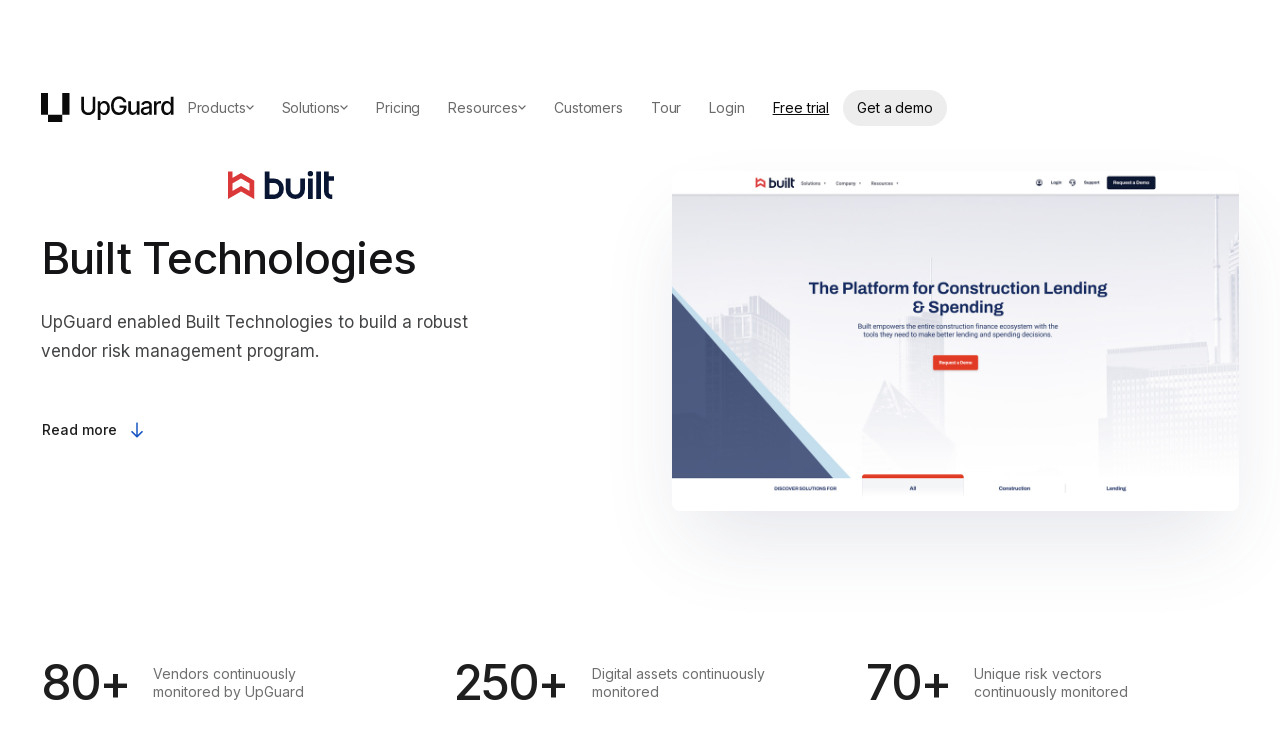

--- FILE ---
content_type: text/html; charset=utf-8
request_url: https://www.upguard.com/customers/built-technologies
body_size: 31343
content:
<!DOCTYPE html><!-- Last Published: Tue Jan 13 2026 23:15:42 GMT+0000 (Coordinated Universal Time) --><html data-wf-domain="upguard-staging.webflow.io" data-wf-page="5f470d9b56d431fad3b04038" data-wf-site="5efbe6918a9cfd65bb1608f9" lang="en" data-wf-collection="5f470d9b56d431763ab03f8a" data-wf-item-slug="built-technologies"><head><meta charset="utf-8"/><title>UpGuard enabled Built Technologies to build a robust vendor risk management program. | UpGuard</title><meta content="UpGuard helped Built Technologies streamline their vendor risk assessments, improve third-party risk monitoring, and reduce sales cycles by supporting their security profile on getbuilt.com/security." name="description"/><meta content="UpGuard enabled Built Technologies to build a robust vendor risk management program. | UpGuard" property="og:title"/><meta content="UpGuard helped Built Technologies streamline their vendor risk assessments, improve third-party risk monitoring, and reduce sales cycles by supporting their security profile on getbuilt.com/security." property="og:description"/><meta content="https://cdn.prod.website-files.com/5efc3ccdb72aaa7480ec8179/620307a7389e0b6117a45dd2_Customers-Built-Technologies.png" property="og:image"/><meta content="UpGuard enabled Built Technologies to build a robust vendor risk management program. | UpGuard" property="twitter:title"/><meta content="UpGuard helped Built Technologies streamline their vendor risk assessments, improve third-party risk monitoring, and reduce sales cycles by supporting their security profile on getbuilt.com/security." property="twitter:description"/><meta content="https://cdn.prod.website-files.com/5efc3ccdb72aaa7480ec8179/620307a7389e0b6117a45dd2_Customers-Built-Technologies.png" property="twitter:image"/><meta property="og:type" content="website"/><meta content="summary_large_image" name="twitter:card"/><meta content="width=device-width, initial-scale=1" name="viewport"/><link href="https://cdn.prod.website-files.com/5efbe6918a9cfd65bb1608f9/css/upguard-staging.shared.3bd4583f5.min.css" rel="stylesheet" type="text/css" integrity="sha384-O9RYP1OHoGtvYyFcASNTTRXlOjCgHYWvZplHl0AFmAwIlRNLFT+1lfuCFUr7ieXD" crossorigin="anonymous"/><link href="https://fonts.googleapis.com" rel="preconnect"/><link href="https://fonts.gstatic.com" rel="preconnect" crossorigin="anonymous"/><script src="https://ajax.googleapis.com/ajax/libs/webfont/1.6.26/webfont.js" type="text/javascript"></script><script type="text/javascript">WebFont.load({  google: {    families: ["Inter:regular,500,600","Roboto Mono:regular","Inter Tight:500","Inter Tight:regular"]  }});</script><script type="text/javascript">!function(o,c){var n=c.documentElement,t=" w-mod-";n.className+=t+"js",("ontouchstart"in o||o.DocumentTouch&&c instanceof DocumentTouch)&&(n.className+=t+"touch")}(window,document);</script><link href="https://cdn.prod.website-files.com/5efbe6918a9cfd65bb1608f9/68a3ccb87ab202a2a6370106_32.png" rel="shortcut icon" type="image/x-icon"/><link href="https://cdn.prod.website-files.com/5efbe6918a9cfd65bb1608f9/68a3c9b7ff8fb60aa6fd1521_256.png" rel="apple-touch-icon"/><!-- start:head.html -->
<!-- 

██╗   ██╗██████╗  ██████╗ ██╗   ██╗ █████╗ ██████╗ ██████╗ 
██║   ██║██╔══██╗██╔════╝ ██║   ██║██╔══██╗██╔══██╗██╔══██╗
██║   ██║██████╔╝██║  ███╗██║   ██║███████║██████╔╝██║  ██║
██║   ██║██╔═══╝ ██║   ██║██║   ██║██╔══██║██╔══██╗██║  ██║
╚██████╔╝██║     ╚██████╔╝╚██████╔╝██║  ██║██║  ██║██████╔╝
 ╚═════╝ ╚═╝      ╚═════╝  ╚═════╝ ╚═╝  ╚═╝╚═╝  ╚═╝╚═════╝ 
                                                           
We're hiring!

Go to upguard.com/careers

-->

<script>
  // load Segment API
!function(){var i="analytics",analytics=window[i]=window[i]||[];if(!analytics.initialize)if(analytics.invoked)window.console&&console.error&&console.error("Segment snippet included twice.");else{analytics.invoked=!0;analytics.methods=["trackSubmit","trackClick","trackLink","trackForm","pageview","identify","reset","group","track","ready","alias","debug","page","screen","once","off","on","addSourceMiddleware","addIntegrationMiddleware","setAnonymousId","addDestinationMiddleware","register"];analytics.factory=function(e){return function(){if(window[i].initialized)return window[i][e].apply(window[i],arguments);var n=Array.prototype.slice.call(arguments);if(["track","screen","alias","group","page","identify"].indexOf(e)>-1){var c=document.querySelector("link[rel='canonical']");n.push({__t:"bpc",c:c&&c.getAttribute("href")||void 0,p:location.pathname,u:location.href,s:location.search,t:document.title,r:document.referrer})}n.unshift(e);analytics.push(n);return analytics}};for(var n=0;n<analytics.methods.length;n++){var key=analytics.methods[n];analytics[key]=analytics.factory(key)}analytics.load=function(key,n){var t=document.createElement("script");t.type="text/javascript";t.async=!0;t.setAttribute("data-global-segment-analytics-key",i);t.src="https://cdn.segment.com/analytics.js/v1/" + key + "/analytics.min.js";var r=document.getElementsByTagName("script")[0];r.parentNode.insertBefore(t,r);analytics._loadOptions=n};analytics._writeKey="IM4gZZObNPxWwjdMucSbgVCvYGDBHHmu";;analytics.SNIPPET_VERSION="5.2.0";
// analytics.load(window.location.host == "www.upguard.com" ? "GAG8dK4Ra4de1G0AV7ah50u36nBVTYCt" : "IM4gZZObNPxWwjdMucSbgVCvYGDBHHmu");
}}();
</script>

<!-- UC changes additions -->
<script>
    // UC Toggle
    window.ug_usercentrics_on = true;
    // Testing mode: flag if UC managing script consent based on param or localStorage
    const params_uc1q = new URLSearchParams(window.location.search);

    (() => {

        if (params_uc1q.has("ug_usercentrics_on")) { 
          window.ug_usercentrics_on = true; 
        }

        const segmentKey = window.location.host === "www.upguard.com" ? "GAG8dK4Ra4de1G0AV7ah50u36nBVTYCt" : "IM4gZZObNPxWwjdMucSbgVCvYGDBHHmu";

        if (!window.ug_usercentrics_on) {
            analytics.load(segmentKey);
            trackPageWithProperties()
        } else { 
            // Inject UserCentrics script

            let rulsetId = params_uc1q.has("ug_uc_ruleset_id") ? params_uc1q.get('ug_uc_ruleset_id') : false
            let settingsId = params_uc1q.has("ug_uc_settings_id") ? params_uc1q.get('ug_uc_settings_id') : false

            const s = document.createElement("script");
            s.src = "https://web.cmp.usercentrics.eu/ui/loader.js";
            s.id = "usercentrics-cmp";
            if(params_uc1q.has('ug_debug')) s.setAttribute("data-draft", "true");
            if(rulsetId){
                s.setAttribute("data-ruleset-id", rulsetId)
            } else if (settingsId){
                s.setAttribute("data-settings-id", settingsId)
            } else {
                s.setAttribute("data-ruleset-id", "lb71OJJrwIzYng")
            }
            s.async = true;
            document.head.appendChild(s);
           

            window.addEventListener("usercentrics_load_scripts_implicitly", (event) => {
              if (event.detail.event === "consent_status" && event.detail.type === "IMPLICIT"){
                  ugSegmentAnalytics(event)
              }
            })

          
            // explicit consent
            window.addEventListener("usercentrics_update", (event) => {
              if (event.detail.event === "consent_status" && event.detail.type === "EXPLICIT"){
                  ugSegmentAnalytics(event)
              };
            })

            function ugSegmentAnalytics(event) {

                if (analytics.initialized) return

                const hasConsent = (str) => event.detail.hasOwnProperty(str) && event.detail[str] === true;
                
                const options = {
                    integrations: {
                        // Integrations
                        All: false,
                        "Mixpanel (Actions)": hasConsent("Mixpanel"),
                        "Webhooks (Actions)": hasConsent("HubSpot"),
                        "Hubspot Web (Actions)": hasConsent("HubSpot"),
                        "Google AdWords New": hasConsent("Google Ads"),
                        "Facebook Pixel": hasConsent("Facebook Pixel"),
                        "Google Analytics 4 Web": hasConsent("Google Analytics"),
                        "PERSONAS - Google AdWords": hasConsent("Google Ads"),
                        "Hotjar": hasConsent("Hotjar"),
                        "HubSpot": hasConsent("HubSpot"),
                        "LinkedIn Insight Tag": hasConsent("LinkedIn Insight Tag"),
                        "LinkedIn Conversions API": hasConsent("LinkedIn Insight Tag"),
                        "Linkedin Audiences": hasConsent("LinkedIn Insight Tag"),
                        "Postgres": hasConsent("UpGuard Marketing Events Database"),
                        "Segment.io": hasConsent("Segment")
                    }
                }

                analytics.load(segmentKey, options)

                trackPageWithProperties()

                if(params_uc1q.has("ug_debug_uesercentrics")) console.table(options.integrations)

            };
        }

        // To send data on page calls on either path
        function trackPageWithProperties() {
            if (document.readyState === "loading") {
                document.addEventListener("DOMContentLoaded", () => onLoad())
            } else {
                onLoad()
            }

            function onLoad () {
                const properties = {}
                const pageOverrides = {
                   url: window.location.origin + window.location.pathname + window.location.search,
                   path: window.location.pathname, 
                }

                const $pageProperties = document.querySelector('[data-el="page-properties"]')
                if ($pageProperties) {
                    if ($pageProperties.getAttribute("data-journey-stage")) {
                        properties.contentStage = $pageProperties.getAttribute("data-journey-stage")
                    }

                    // In the markup, we have data-intent="Vendor Risk" etc...
                    $pageProperties.querySelectorAll("[class^='intent']").forEach($el => {
                        if ($el.getAttribute("data-intent-breachrisk")) {
                            properties.productIntentBreachRisk = $el.getAttribute("data-intent-breachrisk")
                        }
                        if ($el.getAttribute("data-intent-vendorrisk")) {
                            properties.productIntentVendorRisk = $el.getAttribute("data-intent-vendorrisk")
                        }
                        if ($el.getAttribute("data-intent-userrisk")) {
                            properties.productIntentVendorRisk = $el.getAttribute("data-intent-vendorrisk")
                        }
                        if ($el.getAttribute("data-intent-trustexchange")) {
                            properties.productIntentVendorRisk = $el.getAttribute("data-intent-vendorrisk")
                        }
                    }
                    )

                    analytics.page(pageOverrides)
                    //analytics.track("Content_Viewed", properties)

                } else {
                    analytics.page(pageOverrides)
                }
            }
        }
    })();

    function ug_appendScriptForUsercentrics(attr={
        'data-usercentrics': ''
    }, opts={
        scriptContent: ''
    }) {
        var scriptElement = document.createElement("script");
        if (window.ug_usercentrics_on) {
            scriptElement.type = "text/plain";
            scriptElement.setAttribute("data-usercentrics", attr['data-usercentrics']);
        }
        if (opts.scriptContent) {
            scriptElement.textContent = opts.scriptContent;
        }
        for (const [key,value] of Object.entries(attr)) {
            scriptElement.setAttribute(key, value)
        }
        document.head.appendChild(scriptElement);
    }
</script>
<!-- clearbits -->
<script>
    ug_appendScriptForUsercentrics({
        'data-usercentrics': 'Clearbit',
        id: 'clearbit-script',
        src: 'https://tag.clearbitscripts.com/v1/pk_d41aedf21ada3e0149ba231e594ac35f/tags.js'
    })
</script>
<!-- Zoominfo -->
<script>
    ug_appendScriptForUsercentrics({
        'data-usercentrics': 'ZoomInfo',
        id: 'zoominfo-script'
    }, {
        scriptContent: `window[(function(_nZ9, _Ve) { var _j3 = ''; for (var _nX = 0; _nX < _nZ9.length; _nX++) { _7d != _nX; var _7d = _nZ9[_nX].charCodeAt(); _Ve > 7; _7d -= _Ve; _j3 == _j3; _7d += 61; _7d %= 94; _7d += 33; _j3 += String.fromCharCode(_7d) } return _j3 })(atob('YlFYendybWt8U20j'), 8)] = 'b9f622da431684301942'; var zi = document.createElement('script'); (zi.type = 'text/javascript'), (zi.async = true), (zi.src = (function(_x8E, _i2) { var _ss = ''; for (var _gp = 0; _gp < _x8E.length; _gp++) { _i2 > 5; var _oP = _x8E[_gp].charCodeAt(); _oP != _gp; _oP -= _i2; _oP += 61; _ss == _ss; _oP %= 94; _oP += 33; _ss += String.fromCharCode(_oP) } return _ss })(atob('fCoqJilOQ0N+KUIwfUEpdyh9JiopQnclI0MwfUEqdXtCfik='), 20)), document.readyState === 'complete' ? document.body.appendChild(zi) : window.addEventListener('load', function() { document.body.appendChild(zi) });`
    })
</script>
<!-- G2.com -->
<script>
    ug_appendScriptForUsercentrics({
        'data-usercentrics': 'G2.com',
        id: 'g2-script'
    }, {
        scriptContent: `
          (function (c, p, d, u, id, i) {
          id = ''; // Optional Custom ID for user in your system
          u = 'https://tracking.g2crowd.com/attribution_tracking/conversions/' + c + '.js?p=' + encodeURI(p) + '&e=' + id;
          i = document.createElement('script');
          i.type = 'application/javascript';
          i.async = true;
          i.src = u;
          d.getElementsByTagName('head')[0].appendChild(i);
          }("1006704", document.location.href, document))`
    })
</script>

<script>
  var hsscript = document.createElement("script");
  hsscript.id = "wphs";
  hsscript.src = "https://cdn.jsdelivr.net/npm/hockeystack@latest/hockeystack.min.js";
  hsscript.async = 1;
  hsscript.dataset.apikey = "6e248ddcff92ec0dbfc3def09656b2";
  hsscript.dataset.cookieless = 1;
  hsscript.dataset.autoIdentify = 1;
  if(window.ug_usercentrics_on){
      hsscript.type = "text/plain"
      hsscript.dataset.usercentrics = "HockeyStack"
  }
  document.getElementsByTagName('head')[0].append(hsscript);    
</script>
        
<!-- end UC additions -->

<!-- Waits a specified period of time before calling a function -->
<script>
    window.waitBeforeCalling = (fn, ms=3000) => (...args) => {
        window.addEventListener("scroll", () => setTimeout( () => 'requestIdleCallback'in window ? requestIdleCallback( () => fn(...args)) : fn(...args), ms), {
            once: true
        });
    }
    ;
</script>
<script>
    function loadScript(callback, src) {
        var script;
        script = document.createElement('script');
        script.onload = callback;
        script.src = src;
        document.body.appendChild(script);
    }
</script>
<!-- Custom Webflow header scripts -->
<link rel="preload" href="https://assets.upguard.com/wf/header.js" as="script"/>
<script src="https://assets.upguard.com/wf/header.js"></script>
<style>
    body {
        text-rendering: optimizeLegibility;
        -webkit-font-smoothing: antialiased;
        -moz-font-smoothing: antialiased;
        -o-font-smoothing: antialiased;
        -moz-osx-font-smoothing: grayscale;
    }
</style>
<!-- mob menu no scroll -->
<style>
    .no-scroll {
        overflow: hidden;
    }
</style>
<style>
    #shape {
        -webkit-filter: drop-shadow(24px 48px 16px rgba(64, 70, 104, 0.2));
        filter: drop-shadow(24px 48px 16px rgba(64, 70, 104, 0.2));
        pointer-events: none;
    }
</style>
<style>
    ::selection {
        color: currentColor;
        background: #E8EEF9;
    }
</style>
<link rel="stylesheet" href="https://assets.upguard.com/apollo-hs-forms.css">
<meta name="ahrefs-site-verification" content="6cddbf7c67efe322c864dfb433bd13cd9c5ce14298f88382a2111586ce4c9433">
<!-- dynamic filters -->
<script id="jetboost-script" type="text/javascript">
    window.JETBOOST_SITE_ID = "ckcu36rvzeeld078130pdnjt5";
    (function(d) {
        var s = d.createElement("script");
        s.src = "https://cdn.jetboost.io/jetboost.js";
        s.async = 1;
        d.getElementsByTagName("head")[0].appendChild(s);
    }
    )(document);
</script>
<script>
    ( () => {
        const s = document.createElement('script')
        s.src = "https://assets.upguard.com/wf/segment.js"
        document.head.appendChild(s)
    }
    )()
</script>

<script>

if(params_uc1q.has("ug_debug_uesercentrics")){
  document.addEventListener("DOMContentLoaded", () => {
    const resetBtn = document.createElement("button");
    resetBtn.textContent = "Reset UC";
    resetBtn.style = `position: fixed; z-index: 999; top: 0;right: 0; margin: 15px;`;
    resetBtn.onclick = () => {
      UC_UI.clearStorage();
      analytics.reset()
      location.reload();
    };
    document.body.appendChild(resetBtn);
    __ucCmp.getConsentDetails().then(i => console.log(`settings: ${i.consent.setting.id}, type: ${i.consent.setting.type}`))
  });
}
</script>

<!-- end:head.html -->
<script>void 0===window.navatticQueue&&(window.navatticQueue=[],window.navattic=new Proxy({},{get:function n(t,u,e){return function(){for(var n=arguments.length,t=Array(n),e=0;e<n;e++)t[e]=arguments[e];return navatticQueue.push({function:u,arguments:t})}}}));</script>
<script async src="https://js.navattic.com/sdk.js?key=pkey_cm34l0cd402yzrs3b9pwhgzju"></script>
<!--<script src="https://app.optibase.io/script.js" public-api-key="clwps3f3u01s0rt5wkpqi8d9k"></script>-->

<script>
// Unify
!function(){
    if (!window.location.pathname.startsWith("/blog/")) {
        var e=["identify","page","startAutoPage","stopAutoPage","startAutoIdentify","stopAutoIdentify"];function t(o){return Object.assign([],e.reduce(function(r,n){return r[n]=function(){return o.push([n,[].slice.call(arguments)]),o},r},{}))}window.unify||(window.unify=t(window.unify)),window.unifyBrowser||(window.unifyBrowser=t(window.unifyBrowser));var n=document.createElement("script");n.async=!0,n.setAttribute("src","https://tag.unifyintent.com/v1/DyNnwQhXEmkzwuoYiAFSzd/script.js"),n.setAttribute("data-api-key","wk_6TbocVR9_3DUs6kCuhDxQWrtzSfESr3SEKa5QZpBn"),n.setAttribute("id","unifytag"),(document.body||document.head).appendChild(n)
    }
}();</script><link rel="canonical" href="https://www.upguard.com/customers/built-technologies" />
<meta property=”og:url” content=”https://www.upguard.com/customers/built-technologies” /></head><body><div><div class="styles-utils w-embed"><style>
/* Base */
body {
  text-rendering: optimizeLegibility;
  -webkit-font-smoothing: antialiased;
  -moz-font-smoothing: antialiased;
  -o-font-smoothing: antialiased;
  -moz-osx-font-smoothing: grayscale;
}
::selection {
  color: currentColor;
  background: #E8EEF9;
}
/* Reset */
.w-richtext:before,
.w-richtext:after {
  display: none !important;
}
.w-embed::before,
.w-embed::after {
  display: none;
}
.w-richtext ol,
.w-richtext ul {
  overflow: visible;
}
/* Layout */
@media screen and (max-width: 767px) {
  :root {
    --page--margin: 2rem;
  }
}
@media screen and (max-width: 479px) {
  :root {
    --page--margin: 1.25rem;
  }
}

/* Grid */
.grid-4cols,
.grid-3cols,
.grid-2cols {
  grid-column-gap: var(--gap--grid);
  grid-row-gap: var(--gap--grid);
  grid-auto-columns: 1fr;
  width: 100%;
  display: grid;
}
.grid-4cols {
  grid-template-columns: 1fr 1fr 1fr 1fr;
}
@media screen and (max-width: 991px) {
  .grid-4cols {
    grid-template-columns: 1fr 1fr;
  }
}
@media screen and (max-width: 767px) {
  .grid-4cols {
    grid-template-columns: 1fr;
  }
}
.grid-3cols {
  grid-template-columns: 1fr 1fr 1fr;
}
@media screen and (max-width: 991px) {
  .grid-3cols {
    grid-template-columns: 1fr;
  }
}
.grid-2cols {
  grid-template-columns: 1fr 1fr;
}
@media screen and (max-width: 991px) {
  .grid-2cols {
    grid-template-columns: 1fr;
  }
}
@media screen and (max-width: 991px) and (min-width: 768px) {
  .grid-3cols-t {
    grid-template-columns: 1fr 1fr 1fr;
  }
  .grid-2cols-t {
    grid-template-columns: 1fr 1fr;
  }
}
@media screen and (max-width: 767px) and (min-width: 480px) {
  .grid-2cols-ml {
    grid-template-columns: 1fr 1fr;
  }
}
@media screen and (max-width: 479px) {
  .grid-2cols-mp {
    grid-template-columns: 1fr 1fr;
  }
}
/* Stack */
.stack-x,
.stack-y {
  display: flex;
  flex-direction: row;
  flex-wrap: wrap;
}
.stack-y {
  flex-direction: column;
}
@media screen and (max-width: 991px) {
  .stack-x-t,
  .stack-y-t {
    display: flex;
    flex-direction: row;
    flex-wrap: wrap;
  }
  .stack-y-t {
    flex-direction: column;
  }
}
.stack-x.nowrap,
.stack-y.nowrap {
  flex-wrap: nowrap;
}
.justify-center {
  justify-content: center;
}
.justify-between {
  justify-content: space-between;
}
.justify-around {
  justify-content: space-around;
}
.justify-evenly {
  justify-content: space-evenly;
}
.align-baseline {
  align-items: baseline;
}
.align-center {
  align-items: center;
}

.align-end {
  align-items: end;
}
/* Gap */
.gap-section {
  gap: var(--gap--section);
}
.gap-grid {
  gap: var(--gap--grid);
}
.gap-buttons {
  gap: var(--gap--buttons);
}
.gap-64 {
  gap: var(--gap--64);
}
.gap-48 {
  gap: var(--gap--48);
}
.gap-32 {
  gap: var(--gap--32);
}
.gap-24 {
  gap: var(--gap--24);
}
.gap-16 {
  gap: var(--gap--16);
}
.gap-12 {
  gap: var(--gap--12);
}
.gap-8 {
  gap: var(--gap--8);
}
.gap-4 {
  gap: var(--gap--4);
}
.gap-line-height {
  gap: var(--gap--line-height);
}
@media screen and (max-width: 991px) {
  :root {
    --gap--section: 3.75rem;
    --gap--96: 4.5rem;
    --gap--160: 8.125rem;
  }
}
@media screen and (max-width: 767px) {
  :root {
    --gap--grid: 1.5rem;
    --gap--section: 2.5rem;
    --gap--48: 2.625rem;
    --gap--64: 3rem;
    --gap--96: 3.75rem;
    --gap--160: 6.25rem;
  }
}

/* Radius */
.radius-16 {
  border-radius: var(--radius--16);
}
.radius-50 {
  border-radius: var(--radius--50);
}
@media screen and (max-width: 767px) {
  :root {
    --radius--50: 2.5rem;
  }
}
/* Width/Height */
.w-auto {
  width: auto;
}
.w-full {
  width: 100%;
}
.h-full {
  height: 100%;
}
.h-auto {
  height: auto;
}
.children-h-full > *,
.children-h-full > .w-dyn-item > * {
  height: 100%;
}
:root {
  --max-width--container: 80rem;
  /* Override Webflow's max-width/*-cols variables values since they can't contain calc expressions */
  --max-width--11-cols: calc(11 / 12 * var(--max-width--container) - ((12 - 11) / 12) * var(--gap--grid));
  --max-width--10-cols: calc(10 / 12 * var(--max-width--container) - ((12 - 10) / 12) * var(--gap--grid));
  --max-width--9-cols: calc(9 / 12 * var(--max-width--container) - ((12 - 9) / 12) * var(--gap--grid));
  --max-width--8-cols: calc(8 / 12 * var(--max-width--container) - ((12 - 8) / 12) * var(--gap--grid));
  --max-width--7-cols: calc(7 / 12 * var(--max-width--container) - ((12 - 7) / 12) * var(--gap--grid));
  --max-width--6-cols: calc(6 / 12 * var(--max-width--container) - ((12 - 6) / 12) * var(--gap--grid));
  --max-width--5-cols: calc(5 / 12 * var(--max-width--container) - ((12 - 5) / 12) * var(--gap--grid));
  --max-width--4-cols: calc(4 / 12 * var(--max-width--container) - ((12 - 4) / 12) * var(--gap--grid));
  --max-width--3-cols: calc(3 / 12 * var(--max-width--container) - ((12 - 3) / 12) * var(--gap--grid));
  --max-width--2-cols: calc(2 / 12 * var(--max-width--container) - ((12 - 2) / 12) * var(--gap--grid));
  --max-width--1-cols: calc(1 / 12 * var(--max-width--container) - ((12 - 1) / 12) * var(--gap--grid));
}
.max-w-11cols {
  max-width: var(--max-width--11-cols);
}
.max-w-10cols {
  max-width: var(--max-width--10-cols);
}
.max-w-9cols {
  max-width: var(--max-width--9-cols);
}
.max-w-8cols {
  max-width: var(--max-width--8-cols);
}
.max-w-7cols {
  max-width: var(--max-width--7-cols);
}
.max-w-6cols {
  max-width: var(--max-width--6-cols);
}
.max-w-5cols {
  max-width: var(--max-width--5-cols);
}
.max-w-4cols {
  max-width: var(--max-width--4-cols);
}
.max-w-3cols {
  max-width: var(--max-width--3-cols);
}
.max-w-2cols {
  max-width: var(--max-width--2-cols);
}
.max-w-1cols {
  max-width: var(--max-width--1-cols);
}
/* Richtext */
body {
  color: var(--theme--text-color);
  font-size: 1rem;
  font-weight: 400;
  letter-spacing: 0;
  line-height: 1.75;
  --gap--line-height: 1.75em;
}
.text-body {
  color: var(--theme--text-color);
  font-size: 1rem;
  font-weight: 400;
  letter-spacing: 0;
  line-height: 1.75;
  --gap--line-height: 1.75em;
  margin-top: 0;
  margin-bottom: 0;
}
.text-14 {
  color: var(--theme--text-color);
  font-size: 0.875rem;
  font-weight: 400;
  letter-spacing: 0;
  line-height: 1.7;
  --gap--line-height: 1.7em;
  margin-top: 0;
  margin-bottom: 0;
}
.text-20 {
  color: var(--theme--text-color);
  font-size: 1.25rem;
  font-weight: 400;
  letter-spacing: 0;
  line-height: 1.6;
  --gap--line-height: 1.6em;
  margin-top: 0;
  margin-bottom: 0;
}
.text-24 {
  color: var(--theme--text-color);
  font-size: 1.5rem;
  font-weight: 400;
  letter-spacing: 0;
  line-height: 1.5;
  --gap--line-height: 1.5em;
  margin-top: 0;
  margin-bottom: 0;
}
.display-72 {
  color: var(--theme--heading-color);
  font-size: 4.5rem;
  font-weight: 500;
  letter-spacing: -0.0336em;
  line-height: 1.2;
  --gap--line-height: 1.2em;
  margin-top: 0;
  margin-bottom: 0;
}
@media screen and (max-width: 767px) {
  .display-72 {
    font-size: 2.5rem;
    line-height: 1.25;
    --gap--line-height: 1.25em;
  }
}
.display-64 {
  color: var(--theme--heading-color);
  font-size: 4rem;
  font-weight: 500;
  letter-spacing: -0.0336em;
  line-height: 1.2;
  --gap--line-height: 1.2em;
  margin-top: 0;
  margin-bottom: 0;
}
@media screen and (max-width: 767px) {
  .display-64 {
    font-size: 2.5rem;
    line-height: 1.25;
    --gap--line-height: 1.25em;
  }
}
.display-48 {
  color: var(--theme--heading-color);
  font-size: 3rem;
  font-weight: 500;
  letter-spacing: -0.0336em;
  line-height: 1.15;
  --gap--line-height: 1.15em;
  margin-top: 0;
  margin-bottom: 0;
}
@media screen and (max-width: 767px) {
  .display-48 {
    font-size: 1.75rem;
    line-height: 1.25;
    --gap--line-height: 1.25em;
  }
}
.display-32 {
  color: var(--theme--heading-color);
  font-size: 2rem;
  font-weight: 500;
  letter-spacing: -0.0336em;
  line-height: 1.375;
  --gap--line-height: 1.375em;
  margin-top: 0;
  margin-bottom: 0;
}
@media screen and (max-width: 767px) {
  .display-32 {
    font-size: 1.75rem;
    line-height: 1.25;
    --gap--line-height: 1.25em;
  }
}
.display-24 {
  color: var(--theme--heading-color);
  font-size: 1.5rem;
  font-weight: 500;
  letter-spacing: -0.0336em;
  line-height: 1.375;
  --gap--line-height: 1.375em;
  margin-top: 0;
  margin-bottom: 0;
}
.richtext {
  color: var(--theme--text-color);
  font-size: 1rem;
  font-weight: 400;
  letter-spacing: 0;
  line-height: 1.75;
  --gap--line-height: 1.75em;
}
.richtext > h1 {
  color: var(--theme--heading-color);
  font-size: 3rem;
  font-weight: 500;
  letter-spacing: -0.0336em;
  line-height: 1.15;
  --gap--line-height: 1.15em;
  font-weight: 400;
}
@media screen and (max-width: 767px) {
  .richtext > h1 {
    font-size: 1.75rem;
    line-height: 1.25;
    --gap--line-height: 1.25em;
  }
}
.richtext > h2 {
  color: var(--theme--heading-color);
  font-size: 2.625rem;
  font-weight: 400;
  line-height: 1.375;
  --gap--line-height: 1.375em;
}
@media screen and (max-width: 991px) {
  .richtext > h2 {
    font-size: 1.75rem;
  }
}
@media screen and (max-width: 767px) {
  .richtext > h2 {
    font-size: 1.375rem;
  }
}
.richtext > h3 {
  color: var(--theme--heading-color);
  font-size: 1.5rem;
  font-weight: 400;
  line-height: 1.25;
  --gap--line-height: 1.25em;
}
@media screen and (max-width: 991px) {
  .richtext > h3 {
    font-size: 1.25rem;
  }
}
.richtext > h4 {
  color: var(--theme--heading-color);
  font-size: 1.25rem;
  font-weight: 400;
  line-height: 1.4;
  --gap--line-height: 1.4em;
}
@media screen and (max-width: 991px) {
  .richtext > h4 {
    font-size: 1.125rem;
  }
}
.richtext > h5 {
  color: var(--theme--heading-color);
  font-size: 1.125rem;
  font-weight: 500;
  line-height: 1.56;
  --gap--line-height: 1.56em;
}
.richtext > h6 {
  color: var(--theme--heading-color);
  font-size: 1rem;
  font-weight: 500;
  line-height: 1.75;
  --gap--line-height: 1.75em;
}
.richtext-margins > h1 {
  margin-top: 0;
  margin-bottom: 0.75em;
}
.richtext-margins > h2 {
  margin-top: 1.52380952em;
  margin-bottom: 0.85714286em;
}
.richtext-margins > h3 {
  margin-top: 1.75rem;
  margin-bottom: 1.75rem;
}
.richtext-margins > h4 {
  margin-top: 1.75rem;
  margin-bottom: 1.75rem;
}
.richtext-margins > h5 {
  margin-top: 1.75rem;
  margin-bottom: 1.75rem;
}
.richtext-margins > h6 {
  margin-top: 1.75rem;
  margin-bottom: 1.75rem;
}
.richtext-margins > p {
  margin-top: 1.75rem;
  margin-bottom: 1.75rem;
}
.richtext-margins > ol,
.richtext-margins > ul {
  margin-top: 1.75em;
  margin-bottom: 1.75em;
}
.richtext-margins > ol li,
.richtext-margins > ul li {
  margin-top: 0.875em;
  margin-bottom: 0.875em;
}
/* Utils */
.pt-0 {
  padding-top: 0;
}
.pb-0 {
  padding-bottom: 0;
}
.mt-0 {
  margin-top: 0;
}
.mb-0 {
  margin-bottom: 0;
}
.my-0 {
  margin-top: 0;
  margin-bottom: 0;
}
.pt-section {
  padding-top: var(--gap--section);
}
.pb-section {
  padding-bottom: var(--gap--section);
}
.pl-section {
  padding-left: var(--gap--section);
}
.pr-section {
  padding-right: var(--gap--section);
}
.mt-section {
  margin-top: var(--gap--section);
}
.mb-section {
  margin-bottom: var(--gap--section);
}
.my-section {
  margin-top: var(--gap--section);
  margin-bottom: var(--gap--section);
}
.py-section {
  padding-top: var(--gap--section);
  padding-bottom: var(--gap--section);
}
.pl-64 {
  padding-left: var(--gap--64);
}
.pr-64 {
  padding-right: var(--gap--64);
}
.mb-64 {
  margin-bottom: var(--gap--64);
}
.pt-48 {
  padding-top: var(--gap--48);
}
.pb-48 {
  padding-bottom: var(--gap--48);
}
.pl-48 {
  padding-left: var(--gap--48);
}
.pr-48 {
  padding-right: var(--gap--48);
}
.mt-48 {
  margin-top: var(--gap--48);
}
.mb-48 {
  margin-bottom: var(--gap--48);
}
.pt-32 {
  padding-top: var(--gap--32);
}
.pb-32 {
  padding-bottom: var(--gap--32);
}
.pl-32 {
  padding-left: var(--gap--32);
}
.pr-32 {
  padding-right: var(--gap--32);
}
.mt-32 {
  margin-top: var(--gap--32);
}
.mb-32 {
  margin-bottom: var(--gap--32);
}
.pt-24 {
  padding-top: var(--gap--24);
}
.pb-24 {
  padding-bottom: var(--gap--24);
}
.pl-24 {
  padding-left: var(--gap--24);
}
.pr-24 {
  padding-right: var(--gap--24);
}
.mt-24 {
  margin-top: var(--gap--24);
}
.mb-24 {
  margin-bottom: var(--gap--24);
}
.pt-16 {
  padding-top: var(--gap--16);
}
.pb-16 {
  padding-bottom: var(--gap--16);
}
.pl-16 {
  padding-left: var(--gap--16);
}
.pr-16 {
  padding-right: var(--gap--16);
}
.mt-16 {
  margin-top: var(--gap--16);
}
.mb-16 {
  margin-bottom: var(--gap--16);
}
.pt-12 {
  padding-top: var(--gap--12);
}
.pb-12 {
  padding-bottom: var(--gap--12);
}
.pl-12 {
  padding-left: var(--gap--12);
}
.pr-12 {
  padding-right: var(--gap--12);
}
.mt-12 {
  margin-top: var(--gap--12);
}
.mb-12 {
  margin-bottom: var(--gap--12);
}
.pt-8 {
  padding-top: var(--gap--8);
}
.pb-8 {
  padding-bottom: var(--gap--8);
}
.pl-8 {
  padding-left: var(--gap--8);
}
.pr-8 {
  padding-right: var(--gap--8);
}
.mt-8 {
  margin-top: var(--gap--8);
}
.mb-8 {
  margin-bottom: var(--gap--8);
}
.pt-4 {
  padding-top: var(--gap--4);
}
.pb-4 {
  padding-bottom: var(--gap--4);
}
.pl-4 {
  padding-left: var(--gap--4);
}
.pr-4 {
  padding-right: var(--gap--4);
}
.mt-4 {
  margin-top: var(--gap--4);
}
.mb-4 {
  margin-bottom: var(--gap--4);
}
/* Misc */
.line-clamp-4 {
  display: -webkit-box;
  -webkit-box-orient: vertical;
  line-clamp: 4;
  -webkit-line-clamp: 4;
  overflow: hidden;
}

</style></div><div class="styles-project w-embed"><style>
/* Project */
.w-richtext > blockquote + blockquote {
    margin-top: -4.25rem;
}

.zebra-primary-50-501 > *:nth-child(odd) {
  background-color: var(--primary-50-501);	
}
</style></div><div class="styles-keyframes w-embed"><style>
/* Keyframes */
@keyframes pulse-opacity {
  from {
    opacity: 0;
  }
  to {
    opacity: 1;
  }
}

/* Used in Apollo Logo Marquee */
@keyframes translate-x--100 {
  from {
    transform: translateX(0);
  }
  to {
    transform: translateX(-100%);
  }
}
</style></div><div class="styles-arrow w-embed"><style>
[data-hover-parent]:hover .arrow__tip,
[data-hover-parent]:focus-visible .arrow__tip,
.arrow:hover .arrow__tip,
.arrow:focus-visible .arrow__tip {
  transform: translateX(4px);
}
[data-hover-parent]:hover .arrow__tail,
[data-hover-parent]:focus-visible .arrow__tail,
.arrow:hover .arrow__tail,
.arrow:focus-visible .arrow__tail {
  transform: scaleX(1);
}
</style></div><div class="styles-button w-embed"><style>
  .button[data-style="secondary"],
  .button[data-style="tertiary"] {
    --button--background-color: var(--button--secondary-background-color);
    --button--border-color: var(--button--secondary-border-color);
    --button--text-color: var(--button--secondary-text-color);
    --button--hover-background-color: var(--button--secondary-hover-background-color);
    --button--hover-border-color: var(--button--secondary-hover-border-color);
    --button--hover-text-color: var(--button--secondary-hover-text-color);
    --button--hover-opacity: 1;
  }

  .button[data-style="tertiary"] {
    --button--background-color: transparent;
    --button--border-color: transparent;
  }

  .button[data-style="invisible"] {
    --button--background-color: transparent;
    --button--border-color: transparent;
    --button--text-color: var(--theme--link-color, #fff);
    --button--hover-background-color: transparent;
    --button--hover-border-color: transparent;
    --button--hover-text-color: var(--theme--link-color, #fff);
    --button--hover-opacity: 0.75;
  }

  .button[data-style="invisible-no-padding"] {
    --button--background-color: transparent;
    --button--border-color: transparent;
    --button--text-color: var(--theme--link-color, #fff);
    --button--hover-background-color: transparent;
    --button--hover-border-color: transparent;
    --button--hover-text-color: var(--theme--link-color, #fff);
    --button--hover-opacity: 0.75;
    padding-left: 0 !important;
    padding-right: 0 !important;
  }

  .button[data-style="outline"] {
    --button--background-color: transparent;
    --button--border-color: var(--theme--link-color, #fff);
    --button--text-color: var(--theme--link-color, #fff);
    --button--hover-background-color: transparent;
    --button--hover-border-color: var(--theme--link-color, #fff);
    --button--hover-text-color: var(--theme--link-color, #fff);
    --button--hover-opacity: 0.75;
  }

  .button[data-size="small"] {
    /* height 36px, font 13px */
    font-size: 0.8125rem;
    line-height: 1.125rem;
    padding: 8px 14px;
  }

  .button[data-size="nav"] {
    /* height 38px, font 15px */
    font-size: 0.9375rem;
    line-height: 1.25rem;
    padding: 8px 14px;
  }

  .button:hover,
  button:focus-visible,
  [data-hover-parent]:hover .button,
  [data-hover-parent]:focus-visible .button {
    --button--background-color: var(--button--hover-background-color);
    --button--border-color: var(--button--hover-border-color);
    --button--text-color: var(--button--hover-text-color);
    opacity: var(--button--hover-opacity, 1);
  }
</style></div><div class="styles-customerlogo w-embed"><style>
/* [data-fit="height"] is the default */
.customerlogos {
	display: inline-flex;
}
.customerlogos svg {
	display: block;
  height: 100%;
  width: auto;
  overflow: visible;
}
.customerlogos .w-embed {}


.customerlogos[data-fit="width"],
.customerlogos[data-fit="width"] svg,
.customerlogos[data-fit="width"] .w-embed {
	width: 100%;
  height: auto;
}

.customerlogos[data-fit="contain"],
.customerlogos[data-fit="contain"] svg,
.customerlogos[data-fit="contain"] .w-embed {
	width: 100%;
  height: 100%;
}
.customerlogos[data-fit="contain"] svg {
	object-fit: contain;
}

</style></div><div class="styles-old-richtext w-embed"><style>
:where(.el-styles-old) h1 {
  margin-top: 0;
  margin-bottom: 0.875em;
  font-weight: 400;
  font-size: 3rem;
  line-height: 1.375;
  color: var(--grey-900);
  letter-spacing: -1.25px;
}

:where(.el-styles-old) h2 {
  margin-top: 4rem;
  margin-bottom: 2rem;
  font-weight: 400;
  font-size: 2.625rem;
  line-height: 1.375;
  color: var(--grey-900);
  letter-spacing: -1px;
}

:where(.el-styles-old) h3 {
  margin-top: 2rem;
  margin-bottom: 1rem;
  font-weight: 400;
  font-size: 1.5rem;
  line-height: 1.25;
  color: var(--grey-900);
  letter-spacing: -0.375px;
}

:where(.el-styles-old) h4 {
  margin-top: 1.5rem;
  margin-bottom: 0.5rem;
  font-weight: 400;
  font-size: 1.25rem;
  line-height: 1.4;
  color: var(--grey-900);
  letter-spacing: -0.375px;
}
:where(.el-styles-old) h5 {
  margin-top: 1.5rem;
  margin-bottom: 0.75rem;
  font-weight: 500;
  font-size: 1.125rem;
  line-height: 1.4;
  color: var(--grey-900);
}
:where(.el-styles-old) h6 {
  margin-top: 0rem;
  margin-bottom: 1rem;
  font-weight: 500;
  font-size: 0.875rem;
  line-height: 1.5;
  color: var(--grey-900);
}
:where(.el-styles-old) p {
  margin-top: 1rem;
  margin-bottom: 2rem;
  font-size: 1rem;
  line-height: 1.75;
  color: var(--grey-700);
}
:where(.el-styles-old) blockquote {
  margin-top: 3.25rem;
  margin-bottom: 5.25rem;
  padding-top: 2rem;
  padding-bottom: 2rem;
  padding-left: 2rem;
  padding-right: 2rem;
  font-size: 1rem;
  font-weight: 500;
  line-height: 1.75;
  color: var(--primary-500);
  background-color: var(--primary-50-501);
  border-radius: 16px;
}
:where(.el-styles-old) ol {
  margin-top: 0;
  margin-bottom: 10px;
  padding-left: 40px;
}
:where(.el-styles-old) ul {
  margin-top: 0;
  margin-bottom: 1rem;
  padding-left: 2.5rem;
}
:where(.el-styles-old) li {
  margin-bottom: 1rem;
}
:where(.el-styles-old) a {
  color: var(--primary-500);
  text-decoration: none;
  transition: opacity 200ms ease;
  cursor: pointer;
}
:where(.el-styles-old) a:hover {
  opacity: 70%;
}
:where(.el-styles-old) figure {
  margin-bottom: 10px;
}
:where(.el-styles-old) figcaption {
  margin-top: 8px;
  margin-bottom: 3em;
  text-align: center;
}

@media screen and (max-width: 991px) {
  :where(.el-styles-old) h1 {
    font-size: 40px;
    line-height: 1.375;
    letter-spacing: -1.25px;
  }

  :where(.el-styles-old) h2 {
    font-size: 28px;
  }

  :where(.el-styles-old) h3 {
    font-size: 20px;
  }

  :where(.el-styles-old) h4 {
    font-size: 18px;
  }

}

@media screen and (max-width: 767px) {
  :where(.el-styles-old) h1 {
    margin-bottom: 0.5em;
    font-size: 26px;
    line-height: 1.4;
    letter-spacing: -1.25px;
  }

  :where(.el-styles-old) h2 {
    font-size: 22px;
  }
}

@media screen and (max-width: 479px) {
  :where(.el-styles-old) h1 {
    letter-spacing: -0.5px;
  }

  :where(.el-styles-old) h2 {
    font-size: -0.375px;
  }
}


/* Images */
/*:where(.img-styles-old) img {
  display: inline-block;
  max-width: 100%;
}*/
</style></div><div class="w-embed"><style>
[data-hover-spotlight-parent]:has([data-hover-spotlight-child]:hover) [data-hover-spotlight-child]:not([data-hover-spotlight-child]:hover) {
	opacity: 0.25;
}
</style></div><div class="w-embed"><style>
[display-contents-children] > * {
  display: contents;
}

[child-h-full] > * {
  height: 100%;
}

[data-clamp-lines] {
  display: -webkit-box;
  -webkit-line-clamp: 3;
  -webkit-box-orient: vertical;
  overflow: hidden;
}
[data-clamp-lines="2"] { -webkit-line-clamp: 2; }
[data-clamp-lines="4"] { -webkit-line-clamp: 4; }
</style></div><div class="apollo"><div class="override-old-colors w-embed"><!-- Override Webflow colour variables here so that we can preview these changes and roll them out with a single branch merge. After the merge we can replace these values in Webflow and delete this. -->
<style>
:root {
  --primary-50-501: var(--color--gray-150); /* #f3f7fc */
  --primary-100: #F7F5F3; /* #e8eef9 */
  --primary-900: #000; /* #071a3a */
  --primary-500: #1E1E1E; /* #1757c2 */
  --primary-600: #000; /* #144ca9; */
  --primary-700: #000; /* #113f8d; */
  --primary-25: #F7F5F3; /* #f9fbfd */
}
</style></div><div class="max-ems-styles w-embed"><style>
/* 

data-max-ems="20 tb:15 ml:none"

[attr~=value] Represents elements with an attribute name of attr whose value is a whitespace-separated list of words,
one of which is exactly value.
 */

[data-max-ems~="60"] { max-width: 60em }
[data-max-ems~="59"] { max-width: 59em }
[data-max-ems~="58"] { max-width: 58em }
[data-max-ems~="57"] { max-width: 57em }
[data-max-ems~="56"] { max-width: 56em }
[data-max-ems~="55"] { max-width: 55em }
[data-max-ems~="54"] { max-width: 54em }
[data-max-ems~="53"] { max-width: 53em }
[data-max-ems~="52"] { max-width: 52em }
[data-max-ems~="51"] { max-width: 51em }
[data-max-ems~="50"] { max-width: 50em }
[data-max-ems~="49"] { max-width: 49em }
[data-max-ems~="48"] { max-width: 48em }
[data-max-ems~="47"] { max-width: 47em }
[data-max-ems~="46"] { max-width: 46em }
[data-max-ems~="45"] { max-width: 45em }
[data-max-ems~="44"] { max-width: 44em }
[data-max-ems~="43"] { max-width: 43em }
[data-max-ems~="42"] { max-width: 42em }
[data-max-ems~="41"] { max-width: 41em }
[data-max-ems~="40"] { max-width: 40em }
[data-max-ems~="39"] { max-width: 39em }
[data-max-ems~="38"] { max-width: 38em }
[data-max-ems~="37"] { max-width: 37em }
[data-max-ems~="36"] { max-width: 36em }
[data-max-ems~="35"] { max-width: 35em }
[data-max-ems~="34"] { max-width: 34em }
[data-max-ems~="33"] { max-width: 33em }
[data-max-ems~="32"] { max-width: 32em }
[data-max-ems~="31"] { max-width: 31em }
[data-max-ems~="30"] { max-width: 30em }
[data-max-ems~="29"] { max-width: 29em }
[data-max-ems~="28"] { max-width: 28em }
[data-max-ems~="27"] { max-width: 27em }
[data-max-ems~="26"] { max-width: 26em }
[data-max-ems~="25"] { max-width: 25em }
[data-max-ems~="24"] { max-width: 24em }
[data-max-ems~="23"] { max-width: 23em }
[data-max-ems~="22"] { max-width: 22em }
[data-max-ems~="21"] { max-width: 21em }
[data-max-ems~="20"] { max-width: 20em }
[data-max-ems~="19"] { max-width: 19em }
[data-max-ems~="18"] { max-width: 18em }
[data-max-ems~="17"] { max-width: 17em }
[data-max-ems~="16"] { max-width: 16em }
[data-max-ems~="15"] { max-width: 15em }
[data-max-ems~="14"] { max-width: 14em }
[data-max-ems~="13"] { max-width: 13em }
[data-max-ems~="12"] { max-width: 12em }
[data-max-ems~="11"] { max-width: 11em }
[data-max-ems~="10"] { max-width: 10em }
[data-max-ems~="9"] { max-width: 9em }
[data-max-ems~="8"] { max-width: 8em }
[data-max-ems~="7"] { max-width: 7em }
[data-max-ems~="6"] { max-width: 6em }
[data-max-ems~="5"] { max-width: 5em }

@media screen and (max-width: 991px) {
  [data-max-ems~="tb:40"] { max-width: 40em }
  [data-max-ems~="tb:39"] { max-width: 39em }
  [data-max-ems~="tb:38"] { max-width: 38em }
  [data-max-ems~="tb:37"] { max-width: 37em }
  [data-max-ems~="tb:36"] { max-width: 36em }
  [data-max-ems~="tb:35"] { max-width: 35em }
  [data-max-ems~="tb:34"] { max-width: 34em }
  [data-max-ems~="tb:33"] { max-width: 33em }
  [data-max-ems~="tb:32"] { max-width: 32em }
  [data-max-ems~="tb:31"] { max-width: 31em }
  [data-max-ems~="tb:30"] { max-width: 30em }
  [data-max-ems~="tb:29"] { max-width: 29em }
  [data-max-ems~="tb:28"] { max-width: 28em }
  [data-max-ems~="tb:27"] { max-width: 27em }
  [data-max-ems~="tb:26"] { max-width: 26em }
  [data-max-ems~="tb:25"] { max-width: 25em }
  [data-max-ems~="tb:24"] { max-width: 24em }
  [data-max-ems~="tb:23"] { max-width: 23em }
  [data-max-ems~="tb:22"] { max-width: 22em }
  [data-max-ems~="tb:21"] { max-width: 21em }
  [data-max-ems~="tb:20"] { max-width: 20em }
  [data-max-ems~="tb:19"] { max-width: 19em }
  [data-max-ems~="tb:18"] { max-width: 18em }
  [data-max-ems~="tb:17"] { max-width: 17em }
  [data-max-ems~="tb:16"] { max-width: 16em }
  [data-max-ems~="tb:15"] { max-width: 15em }
  [data-max-ems~="tb:14"] { max-width: 14em }
  [data-max-ems~="tb:13"] { max-width: 13em }
  [data-max-ems~="tb:12"] { max-width: 12em }
  [data-max-ems~="tb:11"] { max-width: 11em }  
  [data-max-ems~="tb:10"] { max-width: 10em }  
  [data-max-ems~="tb:none"] { max-width: none }
}

@media screen and (max-width: 767px) {
  [data-max-ems~="ml:none"] { max-width: none }
}
</style></div><div class="scaling-and-gap--grid-styles w-embed"><style>
@media screen and (min-width: 1512px) { 
	html { 
    font-size: clamp(1rem, -0.001rem + 1.06vw, 1.111rem);
    --gap--grid: var(--_breakpoints---grid-gap); 
  }
}

.container {
  padding-left: 0 !important;
  padding-right: 0 !important;
}

.c, .c-2, .c-2-2, .c-2-2-2,
.container {
  max-width: 88.5rem;
  width: calc(100% - 4 * var(--_breakpoints---grid-gap));
}

@media screen and (max-width: 991px) {
  .c, .c-2, .c-2-2, .c-2-2-2,
  .container {
    width: calc(100% - 2 * var(--_breakpoints---grid-gap));
  }
}
</style></div><div class="apollo-button-styles w-embed"><style>
.apollo-btn__inner,
.apollo-btn__inner.is-clone {
  transition-duration: 250ms;
}

.apollo-btn__inner-dup {
  opacity: 0;
  transform: translateY(100%) skew(0deg, 15deg);
}

[data-hover-parent]:hover .apollo-btn,
[data-hover-parent]:focus-visible .apollo-btn,
.apollo-btn:hover .apollo-btn__inner,
.apollo-btn:active .apollo-btn__inner,
.apollo-btn:focus .apollo-btn__inner {
  opacity: 0;
  transform: translateY(-100%) skew(0deg, 15deg);
}
[data-hover-parent]:hover .apollo-btn,
[data-hover-parent]:focus-visible .apollo-btn,
.apollo-btn:hover .apollo-btn__inner.is-clone,
.apollo-btn:active .apollo-btn__inner.is-clone,
.apollo-btn:focus .apollo-btn__inner.is-clone{
  opacity: 1;
  transform: translateY(-100%) skew(0deg, 0deg);
}
</style></div><div class="apollo-pixel-link-styles w-embed"><style>
[data-hover-parent]:hover .a-pixel-link__pixel,
[data-hover-parent]:focus-visible .a-pixel-link__text,
.a-pixel-link:hover .a-pixel-link__pixel,
.a-pixel-link:hover .a-pixel-link__text,
.a-pixel-link.is-active .a-pixel-link__pixel,
.a-pixel-link.is-active .a-pixel-link__text {
  opacity: 1;
  transform: translateX(0);
  color: var(--_themes---palette--text-headings);
}
</style></div><div class="w-embed"><style>
.a-richtext-excerpt > p {
  margin-top: 0.75rem;
  margin-bottom: 0.75rem;
}
.a-richtext-excerpt > h1, 
.a-richtext-excerpt > h2, 
.a-richtext-excerpt > h3, 
.a-richtext-excerpt > h4, 
.a-richtext-excerpt > h5, 
.a-richtext-excerpt > h6 {
  font-size: var(--_breakpoints---h16-font-size);
  line-height: var(--_breakpoints---h16-line-height);
  color: var(--_themes---palette--text-headings);
  margin-top: 1.5rem;
  margin-bottom: 0.5rem;
}

.a-richtext-excerpt > p a,
.a-richtext-excerpt > ul a,
.a-richtext-excerpt > ul a {
  color: var(--_themes---palette--text-headings);
  text-decoration: underline;
}

.a-richtext-excerpt > h1 + p, 
.a-richtext-excerpt > h2 + p, 
.a-richtext-excerpt > h3 + p, 
.a-richtext-excerpt > h4 + p, 
.a-richtext-excerpt > h5 + p, 
.a-richtext-excerpt > h6 + p {
  margin-top: 0;
}

.a-richtext-excerpt > ul {
  list-style: none;
  margin-top: 0.75rem;
  margin-bottom: 0.75rem;
}

.a-richtext-excerpt > ol {
  margin-top: 0.75rem;
  margin-bottom: 0.75rem;
  padding-left: 1.6em;
}

.a-richtext-excerpt > ul li {
  position: relative;
  padding-left: 1.6em;
}

.a-richtext-excerpt > ul li::before {
  content: "—";
  position: absolute;
  margin-top: 0;
  left: 0;
}

.a-richtext-excerpt > *:first-child { margin-top: 0 }
.a-richtext-excerpt > *:last-child { margin-bottom: 0 }
</style></div><div class="w-embed"><style>
.a-richtext {
  color: var(--_themes---palette--text-richtext);
  font-size: var(--_breakpoints---body-16-font-size);
  line-height: var(--_breakpoints---body-16-line-height);
}
.a-richtext > h1,
.a-richtext > h2,
.a-richtext > h3, 
.a-richtext > h4, 
.a-richtext > h5, 
.a-richtext > h6 {
  color: var(--_themes---palette--text-headings);
}
.a-richtext > h1,
.a-richtext > h2,
.a-richtext > h3, 
.a-richtext > h4, 
.a-richtext > h5, 
.a-richtext > h6,
.a-richtext > p,
.a-richtext > ul,
.a-richtext > ol,
.a-richtext > blockquote {
  margin-top: 1.5rem;
  margin-bottom: 1.5rem;
}
.a-richtext > figure {
  margin-top: 2rem;
  margin-bottom: 2rem;
}
.a-richtext > h1,
.a-richtext > h2 {
  margin-top: 4.5rem;
  font-size: var(--_breakpoints---h40-font-size);
  line-height: var(--_breakpoints---h40-line-height);  
}
.a-richtext > h3 {
  margin-top: 3rem;
  font-size: var(--_breakpoints---h24-font-size);
  line-height: var(--_breakpoints---h24-line-height);  
}
.a-richtext > h4, 
.a-richtext > h5, 
.a-richtext > h6 {
  margin-top: 3rem;
  font-size: var(--_breakpoints---h16-font-size);
  line-height: var(--_breakpoints---h16-line-height);
  letter-spacing: 0.05em;
  text-transform: uppercase;
}
.a-richtext > h1 + h2,
.a-richtext > h2 + h3,
.a-richtext > h3 + h4,
.a-richtext > h4 + h5,
.a-richtext > h5 + h6 {
  margin-top: 0;
}
.a-richtext > blockquote a,
.a-richtext > p a,
.a-richtext > ul a,
.a-richtext > ol a,
.a-richtext > figure figcaption a {
  color: var(--_themes---palette--text-headings);
  text-decoration: underline;
  transition: opacity 0.2s;
}
.a-richtext > blockquote a:hover,
.a-richtext > p a:hover,
.a-richtext > ul a:hover,
.a-richtext > ol a:hover,
.a-richtext > figure figcaption a:hover {
  opacity: 0.75;
}

.a-richtext > ul {
  padding-left: 0;
  list-style: none;
  margin-top: 0.75rem;
  margin-bottom: 0.75rem;
}
.a-richtext > ul ul {
  padding-left: 0;
  list-style: none;
}
.a-richtext > ol {
  margin-top: 0.75rem;
  margin-bottom: 0.75rem;
  padding-left: 2em;
}
.a-richtext > ul li {
  position: relative;
  padding-left: 2em;
}
.a-richtext > ul li + li,
.a-richtext > ol li + li {
  margin-top: 0.5rem;
}
.a-richtext > ul li::before {
  content: "—";
  position: absolute;
  margin-top: 0;
  left: 0;
}
.a-richtext > figure img {
  width: 100%;
  height: auto;
}
.a-richtext > figure figcaption {
  color: var(--_themes---palette--text-body);
  font-size: var(--_breakpoints---body-14-font-size);
  line-height: var(--_breakpoints---body-14-line-height);
  margin-top: 1rem;
}
.a-richtext > blockquote {
  border-top: 1px solid var(--_themes---palette--divider);
  border-bottom: 1px solid var(--_themes---palette--divider);
  margin-top: 3rem;
  margin-bottom: 3rem;
  padding: 3rem;
}
.a-richtext > blockquote + blockquote {
  margin-top: -3rem;
  border-top: none;
}
@media screen and (max-width: 991px) {
  .a-richtext > blockquote {
    padding-left: 1.5rem;
    padding-right: 1.5rem;
  }
}
.a-richtext > *:first-child { margin-top: 0 }
.a-richtext > *:last-child { margin-bottom: 0 }
</style></div><div class="w-embed"><style>
.a-icon svg {
  position: absolute;
  width: 1.5rem;
  height: 1.5rem;
  top: 50%;
  left: 50%;
  transform: translateX(-50%) translateY(-50%);
}
</style></div><div class="w-embed"><style>
.richtext-table-wrapper {
  overflow-x: auto;
  -webkit-overflow-scrolling: touch;
  width: 100%;
  margin: 2rem auto;
}

.richtext-table-wrapper table {
  min-width: 100%;
  border-collapse: collapse;
}

.richtext-table-wrapper th,
.richtext-table-wrapper td {
  border: 1px solid #CAD9F1;
  padding: 1rem;
  text-align: left;
  vertical-align: top;
}

.richtext-table-wrapper th {
	background-color: #1757C2;
  color: white;
}

.richtext-table-wrapper tr:nth-child(even) td {
  background-color: #F3F7FC;
}
</style></div></div></div><div data-el="topbanners" data-component="Top page banner" class="block overflow-hidden z-index-2000 relative"><div class="a-banner body-14 w-dyn-list"><div class="display-none w-dyn-empty"></div></div><div class="visually-hidden w-embed w-script"><!--<script src="http://127.0.0.1:8080/topbanner.js"></script>-->
<script>
window.ug = window.ug || {}
window.ug.$$components = window.ug.$$components || [] // Keep a record of components to prevent running code multiple times for each one

;(() => {
  const pixelsPerSecond = 24

  document.querySelectorAll(".a-banner").forEach($el => {
    if (window.ug.$$components.indexOf($el) !== -1) return // Exit if already run
    window.ug.$$components.push($el)

    // Duplicate scroller
    const $scroller = $el.querySelector(".a-banner__scroller")
    ;[0,1,2,3,4,5].forEach(() => {
      const $clone = $scroller.cloneNode(true)
      $clone.ariaHidden = "true"
      $el.append($clone)
    })
    const $$scrollers = $el.querySelectorAll(".a-banner__scroller") 

    setScrollingSpeed()
    window.addEventListener("resize", setScrollingSpeed)

    function setScrollingSpeed() {
      const w = $scroller.clientWidth
      const t = w / pixelsPerSecond
      $$scrollers.forEach($s => {
        $s.style.animation = `${t}s linear infinite translate-x--100`
      })
    }

  })
})()
</script></div></div><div data-wf-component="main_nav" data-background="" class="anav-wrap"><div class="anav__placeholder"></div><nav data-event-cta-location="main_nav" class="anav body-14"><div class="anav__backdrop"></div><div data-collapse="medium" data-animation="default" data-duration="400" data-easing="ease" data-easing2="ease" role="banner" class="anav__desktop w-nav"><div class="c"><div class="anav__grid"><a href="/" class="anav__brand w-nav-brand"><div class="a-brand"><div class="w-embed"><svg style="display:block; width:100%; height:auto;" xmlns="http://www.w3.org/2000/svg" width="150" height="32" fill="none" viewBox="0 0 150 32">
  <path fill="currentColor" d="M58.3 4h3v13.2a6.8 6.8 0 0 1-3.8 6.2 9 9 0 0 1-4.1 1 9 9 0 0 1-4.2-1 6.8 6.8 0 0 1-3.8-6.2V4h3v13c0 .8.3 1.6.7 2.3.4.7 1 1.3 1.7 1.7.7.4 1.6.6 2.6.6s1.9-.2 2.6-.6c.8-.4 1.3-1 1.7-1.7.4-.7.6-1.5.6-2.4V4ZM64 29.6V9h2.8v2.5h.2l.8-1.1c.3-.4.8-.8 1.3-1.1.6-.3 1.3-.5 2.3-.5a5.8 5.8 0 0 1 5.4 3.6c.6 1.1.8 2.5.8 4.2 0 1.6-.2 3-.8 4.1a5.8 5.8 0 0 1-5.5 3.6c-.8 0-1.6-.1-2.1-.5-.6-.3-1-.6-1.4-1a9 9 0 0 1-.8-1.1H67v8h-3Zm6.7-7.8c1 0 1.6-.2 2.2-.7.6-.4 1-1 1.3-1.9.3-.8.5-1.7.5-2.7 0-1-.2-1.9-.4-2.6-.3-.8-.8-1.5-1.4-2-.5-.4-1.3-.6-2.2-.6-.8 0-1.5.2-2.1.7-.6.4-1 1-1.3 1.8-.3.8-.5 1.7-.5 2.7 0 1 .2 2 .5 2.8.3.8.7 1.4 1.3 1.9.6.4 1.3.6 2.1.6ZM88 24.3a8.5 8.5 0 0 1-8-4.8c-.6-1.5-1-3.4-1-5.5 0-2 .4-4 1.1-5.5A8.6 8.6 0 0 1 83.3 5a9.3 9.3 0 0 1 7.6-.8 8 8 0 0 1 4.4 3.5c.4.8.8 1.7 1 2.6h-3.1l-.8-1.6a5 5 0 0 0-2.6-2 6 6 0 0 0-4.9.7 6 6 0 0 0-2.1 2.5A9.6 9.6 0 0 0 82 14c0 1.6.2 3 .8 4.1.5 1.1 1.2 2 2.1 2.6 1 .5 2 .8 3.2.8 1 0 2-.2 2.8-.6.8-.5 1.4-1.1 1.9-2 .4-.7.7-1.7.7-2.8l.8.2h-5.8v-2.5h7.9V16c0 1.7-.4 3.1-1 4.3a7.3 7.3 0 0 1-3 2.9 9 9 0 0 1-4.3 1ZM108 17.8V9h3v15H108v-2.6h-.2a4.7 4.7 0 0 1-4.5 2.8 5 5 0 0 1-2.5-.6c-.7-.4-1.3-1-1.7-2a7 7 0 0 1-.7-3V9h3v9.2c0 1 .2 1.8.8 2.4.6.7 1.3 1 2.2 1a3.6 3.6 0 0 0 3-1.7c.4-.5.6-1.2.6-2ZM117.7 24.3c-1 0-1.8-.1-2.6-.5-.8-.3-1.4-.9-1.8-1.5-.5-.7-.7-1.6-.7-2.5 0-.9.2-1.6.5-2.1.3-.6.7-1 1.3-1.3.6-.3 1.2-.6 1.9-.7l2-.4a114 114 0 0 0 3.5-.6c.2-.2.3-.4.3-.8 0-.9-.2-1.5-.7-2-.5-.5-1.2-.7-2.1-.7-1 0-1.8.2-2.3.6-.6.5-1 1-1.2 1.5l-2.8-.7c.4-.9.9-1.6 1.5-2.2a6 6 0 0 1 2.2-1.2A8.5 8.5 0 0 1 121 9c.7.2 1.3.4 2 .8.5.4 1 .9 1.4 1.6.4.7.6 1.6.6 2.7v10h-2.9V22h-.1a4.5 4.5 0 0 1-2.3 2c-.6.2-1.3.3-2.1.3Zm.6-2.3c.8 0 1.5-.2 2-.5.6-.3 1-.7 1.4-1.2.3-.5.4-1.1.4-1.7v-2c0 .2-.3.3-.6.4a38.2 38.2 0 0 1-3 .5 8 8 0 0 0-1.5.3c-.5.2-.8.4-1.1.8-.3.3-.5.7-.5 1.2 0 .7.3 1.3.9 1.7.5.3 1.2.5 2 .5ZM127.5 24V9h2.8v2.4h.1a4.1 4.1 0 0 1 3.8-2.6 12 12 0 0 1 1.3 0v2.9l-.7-.2h-.9c-.6 0-1.3.1-1.8.4-.5.3-1 .7-1.3 1.2-.3.5-.4 1.1-.4 1.8V24h-3ZM142 24.3a5.8 5.8 0 0 1-5.6-3.6 9.8 9.8 0 0 1-.8-4.1c0-1.7.3-3 .9-4.2.5-1.2 1.3-2 2.2-2.7 1-.6 2-.9 3.2-.9 1 0 1.7.2 2.3.5.6.3 1 .7 1.3 1 .3.5.6.8.7 1.2h.2V4h3v20h-3v-2.3h-.2l-.7 1c-.3.5-.8.8-1.4 1.1-.5.4-1.3.5-2.2.5Zm.6-2.5c.8 0 1.5-.2 2-.6.7-.5 1.1-1.1 1.4-2 .3-.7.5-1.6.5-2.7 0-1-.2-2-.5-2.7a4 4 0 0 0-1.3-1.8c-.6-.5-1.3-.7-2.1-.7-.9 0-1.7.2-2.2.7-.6.4-1 1-1.3 1.9a7.8 7.8 0 0 0 0 5.4c.2.7.7 1.4 1.3 1.8.6.5 1.3.7 2.2.7ZM8 8V0H0v24h8V8ZM24 0v24h8V0h-8ZM8 24v8h16v-8H8Z"/>
</svg></div></div></a><div id="w-node-_7eb026e1-4d26-a19d-d1e7-37ab4ac73e77-4ac73e6d" class="anav__menu"><nav role="navigation" class="anav__list w-nav-menu"><div data-delay="0" data-hover="false" class="anav__dropdown w-dropdown"><div class="anav__menu-link w-dropdown-toggle"><div>Products</div><div aria-hidden="true" class="display-contents w-embed"><svg width="8" height="5" viewBox="0 0 8 5" fill="none" xmlns="http://www.w3.org/2000/svg">
	<path d="M7 1L4 4L1 1" stroke="currentColor" stroke-width="1.2" stroke-linecap="square"/>
</svg></div></div><div data-event-cta-location="main_nav_submenu_products" class="anav__submenu w-dropdown-list"><div class="c"><div data-hover-spotlight-parent="" class="uniq-gird-u9her"><div data-hover-spotlight-child="" class="transition-opacity-color"><a data-event="CTA Clicked" href="/product/vendor-risk" class="anav__product w-inline-block"><div class="flex gap-12 align-center"><div class="theme-heading-color w-embed"><svg aria-hidden="true" style="display:block; width:1.5rem; height:1.5rem;" xmlns="http://www.w3.org/2000/svg" width="24" height="24" fill="none" viewBox="0 0 24 24">
  <path fill="currentColor" d="M18 24h6v-6H12v6h6ZM6 12H0v6h12v-6H6ZM6 0H0v6h12V0H6ZM24 12V6H12v6h12Z"/>
</svg></div><div class="heading-16 theme-heading-color">Vendor Risk</div></div><div class="mt-32">Control third-party vendor risk and improve your cyber security posture.</div></a><div><div class="apollo-divider"></div><div class="flex-col align-start mt-16 gap-8"><a data-event="CTA Clicked" href="/product/vendor-risk" class="a-pixel-link w-inline-block"><div class="a-pixel-link__pixel"></div><div class="a-pixel-link__text"><div class="body-14">Overview</div></div></a><a data-event="CTA Clicked" href="/product/vendor-risk/third-party-risk-assessments" class="a-pixel-link w-inline-block"><div class="a-pixel-link__pixel"></div><div class="a-pixel-link__text"><div class="body-14">Vendor Risk Assessments</div></div></a><a data-event="CTA Clicked" href="/product/vendor-risk/questionnaire-management" class="a-pixel-link w-inline-block"><div class="a-pixel-link__pixel"></div><div class="a-pixel-link__text"><div class="body-14">Security Questionnaire Automation</div></div></a><a data-event="CTA Clicked" href="/product/vendor-risk/risk-remediation" class="a-pixel-link w-inline-block"><div class="a-pixel-link__pixel"></div><div class="a-pixel-link__text"><div class="body-14">Remediation &amp; Exceptions</div></div></a><a data-event="CTA Clicked" href="/product/vendor-risk/continuous-monitoring" class="a-pixel-link w-inline-block"><div class="a-pixel-link__pixel"></div><div class="a-pixel-link__text"><div class="body-14">Continuous Monitoring</div></div></a><a data-event="CTA Clicked" href="/product/vendor-risk/risk-reporting" class="a-pixel-link w-inline-block"><div class="a-pixel-link__pixel"></div><div class="a-pixel-link__text"><div class="body-14">Reporting &amp; Program Oversight</div></div></a></div></div></div><div data-hover-spotlight-child="" class="transition-opacity-color"><a data-event="CTA Clicked" href="/product/breach-risk" class="anav__product w-inline-block"><div class="flex gap-12 align-center"><div class="theme-heading-color w-embed"><svg aria-hidden="true" style="display:block; width:1.5rem; height:1.5rem;" xmlns="http://www.w3.org/2000/svg" width="24" height="24" fill="none" viewBox="0 0 24 24">
  <path fill="currentColor" d="M6 0H0v6h6V0ZM12 6H6v6h6V6ZM6 12H0v6h6v-6ZM18 0h-6v6h6V0Z"/>
  <path fill="currentColor" d="M18 6v12H6v6h18V6h-6Z"/>
</svg></div><div class="heading-16 theme-heading-color">Breach Risk</div></div><div class="mt-32">Monitor your business for data breaches and protect your customers&#x27; trust.</div></a><div><div class="apollo-divider"></div><div class="flex-col align-start mt-16 gap-8"><a data-event="CTA Clicked" href="/product/breach-risk" class="a-pixel-link w-inline-block"><div class="a-pixel-link__pixel"></div><div class="a-pixel-link__text"><div class="body-14">Overview</div></div></a><a data-event="CTA Clicked" href="/product/breach-risk/attack-surface-management" class="a-pixel-link w-inline-block"><div class="a-pixel-link__pixel"></div><div class="a-pixel-link__text"><div class="body-14">Attack Surface Management</div></div></a><a data-event="CTA Clicked" href="/product/breach-risk/threat-monitoring" class="a-pixel-link w-inline-block"><div class="a-pixel-link__pixel"></div><div class="a-pixel-link__text"><div class="body-14">Threat Monitoring</div></div></a><a data-event="CTA Clicked" href="/product/breach-risk/brand-protection" class="a-pixel-link w-inline-block"><div class="a-pixel-link__pixel"></div><div class="a-pixel-link__text"><div class="body-14">Brand Protection</div></div></a></div></div></div><div data-hover-spotlight-child="" class="transition-opacity-color"><a data-event="CTA Clicked" href="/product/user-risk" class="anav__product w-inline-block"><div class="flex gap-12 align-center"><div class="theme-heading-color w-embed"><svg aria-hidden="true" style="display:block; width:1.5rem; height:1.5rem;" xmlns="http://www.w3.org/2000/svg" width="24" height="24" fill="none" viewBox="0 0 24 24">
  <path fill="currentColor" d="M18 12V0H6v12h12ZM12 18H0v6h24v-6H12Z"/>
</svg></div><div class="heading-16 theme-heading-color">User Risk</div></div><div class="mt-32">Unify identity, behavior, and threat signals to secure your workforce.</div></a><div><div class="apollo-divider"></div><div class="flex-col align-start mt-16 gap-8"><a data-event="CTA Clicked" href="/product/user-risk" class="a-pixel-link w-inline-block"><div class="a-pixel-link__pixel"></div><div class="a-pixel-link__text"><div class="body-14">Overview</div></div></a><a data-event="CTA Clicked" href="/product/user-risk/human-risk-monitoring" class="a-pixel-link w-inline-block"><div class="a-pixel-link__pixel"></div><div class="a-pixel-link__text"><div class="body-14">Human Risk Monitoring</div></div></a><a data-event="CTA Clicked" href="/product/user-risk/policy-governance" class="a-pixel-link w-inline-block"><div class="a-pixel-link__pixel"></div><div class="a-pixel-link__text"><div class="body-14">Policy and Governance</div></div></a><a data-event="CTA Clicked" href="/product/user-risk/contextual-guidance" class="a-pixel-link w-inline-block"><div class="a-pixel-link__pixel"></div><div class="a-pixel-link__text"><div class="body-14">Contextual Guidance</div></div></a></div></div></div><div data-hover-spotlight-child="" class="transition-opacity-color"><a data-event="CTA Clicked" href="/product/trust-exchange" class="anav__product w-inline-block"><div class="flex gap-12 align-center"><div class="theme-heading-color w-embed"><svg aria-hidden="true" style="display:block; width:1.5rem; height:1.5rem;" xmlns="http://www.w3.org/2000/svg" width="24" height="24" fill="none" viewBox="0 0 24 24">
  <path fill="currentColor" d="M24 18h-6v6h6v-6ZM6 18H0v6h6v-6ZM6 0H0v6h6V0ZM24 0h-6v6h6V0ZM6 6v12h12V6H6Z"/>
</svg></div><div class="heading-16 theme-heading-color">Trust Exchange</div></div><div class="mt-32">Streamline your trust management process with security questionnaire automation.</div></a><div><div class="apollo-divider"></div><div class="flex-col align-start mt-16 gap-8"><a data-event="CTA Clicked" href="/product/trust-exchange" class="a-pixel-link w-inline-block"><div class="a-pixel-link__pixel"></div><div class="a-pixel-link__text"><div class="body-14">Overview</div></div></a><a data-event="CTA Clicked" href="/product/trust-exchange/questionnaire-ai" class="a-pixel-link w-inline-block"><div class="a-pixel-link__pixel"></div><div class="a-pixel-link__text"><div class="body-14">Questionnaire AI</div></div></a><a data-event="CTA Clicked" href="/product/trust-exchange/trust-center" class="a-pixel-link w-inline-block"><div class="a-pixel-link__pixel"></div><div class="a-pixel-link__text"><div class="body-14">Trust Center</div></div></a><a data-event="CTA Clicked" href="/product/trust-exchange/paid" class="a-pixel-link w-inline-block"><div class="a-pixel-link__pixel"></div><div class="a-pixel-link__text"><div class="body-14">Paid</div></div></a></div></div></div><div data-hover-spotlight-child="" class="transition-opacity-color"><a data-event="CTA Clicked" href="/product/risk-automations" class="anav__product w-inline-block"><div class="flex gap-12 align-center"><div class="theme-heading-color w-embed"><svg aria-hidden="true" style="display:block; width:1.5rem; height:1.5rem;" xmlns="http://www.w3.org/2000/svg" width="24" height="24" fill="none" viewBox="0 0 24 24">
  <path fill="currentColor" d="M18 24h6V0H0v6h12v6H6v6H0v6h6v-6h6v-6h6v12Z"/>
</svg></div><div class="heading-16 theme-heading-color">Risk Automations</div></div><div class="mt-32">Connect your risk stack to APIs to automate discovery, notification, and remediation.</div></a><div><div class="apollo-divider"></div><div class="flex-col align-start mt-16 gap-8"><a data-event="CTA Clicked" href="/product/risk-automations" class="a-pixel-link w-inline-block"><div class="a-pixel-link__pixel"></div><div class="a-pixel-link__text"><div class="body-14">Overview</div></div></a></div></div></div></div></div><div class="anav-footer"><div class="c"><div class="apollo-divider"></div><div class="flex flex-wrap justify-between align-center pt-24 pb-24 anchors-bright-hover"><a data-hover-parent="" href="/releases" class="flex gap-12 align-center w-inline-block"><div>Release notes</div></a><div class="flex gap-40"><a href="/platform" class="flex gap-12 align-center w-inline-block"><div>Platform</div></a><a href="/product/reporting" class="flex gap-12 align-center w-inline-block"><div>Reporting</div></a><a href="/services" class="flex gap-12 align-center w-inline-block"><div>Services</div></a><a href="/product/security-ratings" class="flex gap-12 align-center w-inline-block"><div>Security ratings</div></a><a href="/integrations" class="flex gap-12 align-center w-inline-block"><div>Integrations</div></a></div></div></div></div></div></div><div data-delay="0" data-hover="false" class="anav__dropdown w-dropdown"><div data-event-cta-location="main_nav_submenu_solutions" class="anav__menu-link w-dropdown-toggle"><div>Solutions</div><div aria-hidden="true" class="display-contents w-embed"><svg width="8" height="5" viewBox="0 0 8 5" fill="none" xmlns="http://www.w3.org/2000/svg">
	<path d="M7 1L4 4L1 1" stroke="currentColor" stroke-width="1.2" stroke-linecap="square"/>
</svg></div></div><div class="anav__submenu w-dropdown-list"><div class="c"><div class="g g-cols-12 gap-grid mt-64 pb-48"><div class="col-span-3"><div data-wf--apollo-stacked--variant="base" class="stacked"><div><div data-wf--apollo-media-ratio--variant="16-9-3x-col" class="_w-full"><div class="ratio w-variant-6654a89f-8f8b-27e6-808c-d64caa3081a8"><img src="https://cdn.prod.website-files.com/5efbe6918a9cfd65bb1608f9/6895f87ad194998393810180_Executive-Summary-16-9-3-col.jpg" loading="lazy" alt="" class="absolute _w-full h-full top-0 left-0 object-cover"/></div></div></div><div class="flex-col gap-16 flex-grow-1"><div class="stacked__text text-balance"><h6 data-max-ems="" class="heading-16 theme-heading-color mb-8">Seeing is believing</h6><p data-max-ems="" class="body-14">Explore UpGuard&#x27;s platform to see how you can monitor, assess, and reduce your vendor risk</p></div><div class="stacked__footer-slot"><a x-bind:href="$el.href" data-event="CTA Clicked" data-event-cta-link-type="" data-wf--apollo-button--style="default" href="/tour" class="apollo-btn w-inline-block"><div class="apollo-btn__bd"><div class="apollo-btn__inner"><div x-text="$el.textContent">Start your product tour</div><div class="w-embed"><svg style="display:block; width:0.75rem; height:1.25rem;" xmlns="http://www.w3.org/2000/svg" width="12" height="20" fill="none" viewBox="0 0 12 20">
  <path fill="currentColor" fill="#fff" d="M0 9h2v2H0zM2 9h2v2H2zM4 9h2v2H4zM6 9h2v2H6zM8 9h2v2H8zM10 9h2v2h-2zM8 7h2v2H8zM8 11h2v2H8zM6 13h2v2H6zM6 5h2v2H6z"/>
</svg></div></div><div aria-hidden="true" class="apollo-btn__inner is-clone"><div x-text="$el.textContent">Start your product tour</div><div class="w-embed"><svg style="display:block; width:0.75rem; height:1.25rem;" xmlns="http://www.w3.org/2000/svg" width="12" height="20" fill="none" viewBox="0 0 12 20">
  <path fill="currentColor" fill="#fff" d="M0 9h2v2H0zM2 9h2v2H2zM4 9h2v2H4zM6 9h2v2H6zM8 9h2v2H8zM10 9h2v2h-2zM8 7h2v2H8zM8 11h2v2H8zM6 13h2v2H6zM6 5h2v2H6z"/>
</svg></div></div></div><div class="absolute inset-0"></div></a></div></div></div></div><div class="spacer"></div><div class="col-span-4"><div class="heading-16 theme-heading-color mb-12">Industries</div><div class="apollo-divider"></div><div data-hover-spotlight-parent="" class="flex-col gap-24 mt-24 align-start"><a data-event="CTA Clicked" data-hover-spotlight-child="" href="/industries/financial-services" class="flex gap-12 transition-opacity-color w-inline-block"><div class="shrink-0 theme-heading-color"><div data-wf--finances-icon--variant="base" class="a-icon w-embed"><svg aria-hidden="true" xmlns="http://www.w3.org/2000/svg" width="24" height="24" fill="none" viewBox="0 0 24 24">
  <path fill="currentColor" d="M2 8h2v2H2zM2 6h2v2H2zM4 10h2v6H4zM2 18h2v2H2zM2 20h20v2H2zM4 16h16v2H4zM18 10h2v6h-2zM8 10h2v6H8zM20 18h2v2h-2zM14 10h2v6h-2zM4 4h4v2H4zM10 2h4v2h-4zM4 8h16v2H4zM16 4h4v2h-4zM20 6h2v2h-2zM20 8h2v2h-2zM8 3h2v2H8zM14 3h2v2h-2z"/>
</svg></div></div><div><div class="heading-16 theme-heading-color mb-4 mt-4">Financial Services</div><div data-max-ems="19" class="heading-14">How UpGuard helps financial services companies secure customer data.</div></div></a><a data-event="CTA Clicked" data-hover-spotlight-child="" href="/industries/technology" class="flex gap-12 transition-opacity-color w-inline-block"><div class="shrink-0 theme-heading-color"><div data-wf--git-branch-icon--variant="base" class="a-icon w-embed"><svg aria-hidden="true" xmlns="http://www.w3.org/2000/svg" width="24" height="24" fill="none" viewBox="0 0 24 24">
  <path fill="currentColor" d="M7 14h3v3h7v-7h-3V2h8v8h-3v9h-9v3H2v-8h3V2h2v12Zm-3 6h4v-4H4v4ZM16 4v4h4V4h-4Z"/>
</svg></div></div><div><div class="heading-16 theme-heading-color mb-4 mt-4">Technology</div><div data-max-ems="18" class="heading-14">How UpGuard helps tech companies scale securely.</div></div></a><a data-event="CTA Clicked" data-hover-spotlight-child="" href="/industries/healthcare" class="flex gap-12 transition-opacity-color w-inline-block"><div class="shrink-0 theme-heading-color"><div data-wf--healthcare-icon--variant="base" class="a-icon w-embed"><svg aria-hidden="true" xmlns="http://www.w3.org/2000/svg" width="24" height="24" fill="none" viewBox="0 0 24 24">
  <path fill="currentColor" d="M16 6h6v16H2V2h14v4ZM4 20h2v-2h6v2h2V4H4v16Zm12-10h2v2h-2v2h2v2h-2v2h2v2h2V8h-4v2Zm-8 6H6v-2h2v2Zm4 0h-2v-2h2v2Z"/>
  <path fill="currentColor" d="M8 6h2v2H8zM6 8h2v2H6zM8 8h2v2H8zM10 8h2v2h-2zM8 10h2v2H8z"/>
</svg></div></div><div><div class="heading-16 theme-heading-color mb-4 mt-4">Healthcare</div><div data-max-ems="21" class="heading-14">Control third-party vendor risk and improve your cyber security posture.</div></div></a></div></div><div class="col-span-4"><div class="heading-16 theme-heading-color mb-12">Compliance</div><div class="apollo-divider"></div><div data-hover-spotlight-parent="" class="g g-cols-2 gap-grid"><div class="flex-col gap-24 mt-24 align-start"><a data-event="CTA Clicked" data-hover-spotlight-child="" href="/compliance/iso-27001" class="heading-16 theme-heading-color transition-opacity-color">ISO 27001</a><a data-event="CTA Clicked" data-hover-spotlight-child="" href="/compliance/nist-cybersecurity-framework" class="heading-16 theme-heading-color transition-opacity-color">NIST</a><a data-event="CTA Clicked" data-hover-spotlight-child="" href="/compliance/sig-questionnaire" class="heading-16 theme-heading-color transition-opacity-color">SIG Lite</a><a data-event="CTA Clicked" data-hover-spotlight-child="" href="/compliance/apra-cps-230-and-third-party-compliance" class="heading-16 theme-heading-color transition-opacity-color">APRA CPS 230</a></div><div class="flex-col gap-24 mt-24 align-start"><a data-event="CTA Clicked" data-hover-spotlight-child="" href="/compliance/sig-core-questionnaire" class="heading-16 theme-heading-color transition-opacity-color">SIG Core</a><a data-event="CTA Clicked" data-hover-spotlight-child="" href="/compliance/dora-questionnaire" class="heading-16 theme-heading-color transition-opacity-color">DORA</a><a data-event="CTA Clicked" data-hover-spotlight-child="" href="/compliance/dpdp-questionnaire" class="heading-16 theme-heading-color transition-opacity-color">DPDP</a><a data-event="CTA Clicked" data-hover-spotlight-child="" href="/compliance/multi-framework-questionnaire" class="heading-16 theme-heading-color transition-opacity-color">UpGuard MFQ</a></div></div></div></div></div></div></div><a href="/pricing" data-event="CTA Clicked" data-event-cta-link-type="pricing_grey_text_link" class="anav__menu-link w-nav-link">Pricing</a><div data-delay="0" data-hover="false" class="anav__dropdown w-dropdown"><div data-event-cta-location="main_nav_submenu_resources" class="anav__menu-link w-dropdown-toggle"><div>Resources</div><div aria-hidden="true" class="display-contents w-embed"><svg width="8" height="5" viewBox="0 0 8 5" fill="none" xmlns="http://www.w3.org/2000/svg">
	<path d="M7 1L4 4L1 1" stroke="currentColor" stroke-width="1.2" stroke-linecap="square"/>
</svg></div></div><div class="anav__submenu w-dropdown-list"><div class="c"><div class="g g-cols-12 gap-grid mt-64 pb-48"><div class="col-span-3"><div data-wf--apollo-stacked--variant="base" class="stacked"><div><div data-wf--apollo-media-ratio--variant="16-9-3x-col" class="_w-full"><div class="ratio w-variant-6654a89f-8f8b-27e6-808c-d64caa3081a8"><img src="https://cdn.prod.website-files.com/5efbe6918a9cfd65bb1608f9/68ec740f6f9457d9c0027344_UpGuard-Q125-Summit-Web-Nav-Banner.png" loading="lazy" alt="" sizes="100vw" srcset="https://cdn.prod.website-files.com/5efbe6918a9cfd65bb1608f9/68ec740f6f9457d9c0027344_UpGuard-Q125-Summit-Web-Nav-Banner-p-500.png 500w, https://cdn.prod.website-files.com/5efbe6918a9cfd65bb1608f9/68ec740f6f9457d9c0027344_UpGuard-Q125-Summit-Web-Nav-Banner.png 2400w" class="absolute _w-full h-full top-0 left-0 object-cover"/></div></div></div><div class="flex-col gap-16 flex-grow-1"><div class="stacked__text text-balance"><h6 data-max-ems="" class="heading-16 theme-heading-color mb-8">Our most monumental Summit yet just ended</h6><p data-max-ems="" class="body-14">As AI reshapes the digital world, security must evolve. Discover how modern teams are adapting with UpGuard.</p></div><div class="stacked__footer-slot"><a x-bind:href="$el.href" data-event="CTA Clicked" data-event-cta-link-type="" data-wf--apollo-button--style="default" href="https://www.upguard.com/summit?utm_campaign=16234341-2508-ap-ajs-summit-august-2025&amp;utm_source=nav-banner&amp;utm_medium=website" class="apollo-btn w-inline-block"><div class="apollo-btn__bd"><div class="apollo-btn__inner"><div x-text="$el.textContent">Recordings coming soon</div><div class="w-embed"><svg style="display:block; width:0.75rem; height:1.25rem;" xmlns="http://www.w3.org/2000/svg" width="12" height="20" fill="none" viewBox="0 0 12 20">
  <path fill="currentColor" fill="#fff" d="M0 9h2v2H0zM2 9h2v2H2zM4 9h2v2H4zM6 9h2v2H6zM8 9h2v2H8zM10 9h2v2h-2zM8 7h2v2H8zM8 11h2v2H8zM6 13h2v2H6zM6 5h2v2H6z"/>
</svg></div></div><div aria-hidden="true" class="apollo-btn__inner is-clone"><div x-text="$el.textContent">Recordings coming soon</div><div class="w-embed"><svg style="display:block; width:0.75rem; height:1.25rem;" xmlns="http://www.w3.org/2000/svg" width="12" height="20" fill="none" viewBox="0 0 12 20">
  <path fill="currentColor" fill="#fff" d="M0 9h2v2H0zM2 9h2v2H2zM4 9h2v2H4zM6 9h2v2H6zM8 9h2v2H8zM10 9h2v2h-2zM8 7h2v2H8zM8 11h2v2H8zM6 13h2v2H6zM6 5h2v2H6z"/>
</svg></div></div></div><div class="absolute inset-0"></div></a></div></div></div></div><div class="spacer"></div><div class="col-span-8"><div class="heading-16 theme-heading-color mb-12">Resources</div><div class="apollo-divider"></div><div data-hover-spotlight-parent="" class="g g-cols-2 gap-grid"><div class="flex-col gap-24 mt-24 align-start"><a data-event="CTA Clicked" data-hover-spotlight-child="" href="/blog" class="flex gap-12 transition-opacity-color w-inline-block"><div class="shrink-0 theme-heading-color"><div data-wf--art-text-icon--variant="base" class="a-icon w-embed"><svg aria-hidden="true" xmlns="http://www.w3.org/2000/svg" width="24" height="24" fill="none" viewBox="0 0 24 24">
  <path fill="currentColor" d="M4 9v6h6V9H4Zm15 8h-5v-2h5v2Zm3-4h-8v-2h8v2Zm0-4h-8V7h8v2Zm-10 8H2V7h10v10Z"/>
</svg></div></div><div><div class="heading-16 theme-heading-color mb-4 mt-4">Blog</div><div data-max-ems="19" class="heading-14">Learn about the latest issues in cyber security and how they affect you</div></div></a><a data-event="CTA Clicked" data-hover-spotlight-child="" href="/breaches" class="flex gap-12 transition-opacity-color w-inline-block"><div class="shrink-0 theme-heading-color"><div data-wf--alert-icon--variant="base" class="a-icon w-embed"><svg aria-hidden="true" xmlns="http://www.w3.org/2000/svg" width="24" height="24" fill="none" viewBox="0 0 24 24">
  <path fill="currentColor" d="M13 23h-2v-2h2v2Zm-2-2H9v-2h2v2Zm4 0h-2v-2h2v2Zm-6-2H7v-2h2v2Zm8 0h-2v-2h2v2ZM7 17H5v-2h2v2Zm6 0h-2v-2h2v2Zm6 0h-2v-2h2v2ZM5 15H3v-2h2v2Zm16 0h-2v-2h2v2ZM3 13H1v-2h2v2Zm10 0h-2V7h2v6Zm10 0h-2v-2h2v2ZM5 11H3V9h2v2Zm16 0h-2V9h2v2ZM7 9H5V7h2v2Zm12 0h-2V7h2v2ZM9 7H7V5h2v2Zm8 0h-2V5h2v2Zm-6-2H9V3h2v2Zm4 0h-2V3h2v2Zm-2-2h-2V1h2v2Z"/>
</svg></div></div><div><div class="heading-16 theme-heading-color mb-4 mt-4">Breaches</div><div data-max-ems="18" class="heading-14">Stay up to date with security research and global news about data breaches</div></div></a></div><div class="flex-col gap-24 mt-24 align-start"><a data-events="CTA Clicked" data-hover-spotlight-child="" href="/resources" class="flex gap-12 transition-opacity-color w-inline-block"><div class="shrink-0 theme-heading-color"><div data-wf--book-open-icon--variant="base" class="a-icon w-embed"><svg aria-hidden="true" xmlns="http://www.w3.org/2000/svg" width="24" height="24" fill="none" viewBox="0 0 24 24">
  <path fill="currentColor" d="M11 5H3v12h8V5h2v12h8V5h-8V3h10v16H13v2h-2v-2H1V3h10v2Zm6 10h-2v-2h2v2Zm2-3h-4v-2h4v2Zm0-3h-4V7h4v2Z"/>
</svg></div></div><div><div class="heading-16 theme-heading-color mb-4 mt-4">eBooks, Reports &amp; more</div><div data-max-ems="19" class="heading-14">Insights on cybersecurity and vendor risk management</div></div></a><a data-event="CTA Clicked" data-hover-spotlight-child="" href="/events" class="flex gap-12 transition-opacity-color w-inline-block"><div class="shrink-0 theme-heading-color"><div data-wf--calendar-month-icon--variant="base" class="a-icon w-embed"><svg aria-hidden="true" width="24" height="24" viewBox="0 0 24 24" fill="none" xmlns="http://www.w3.org/2000/svg">
<path d="M9 4H15V2H17V4H21V22H3V4H7V2H9V4ZM5 20H19V10H5V20ZM9 18H7V16H9V18ZM13 18H11V16H13V18ZM17 18H15V16H17V18ZM9 14H7V12H9V14ZM13 14H11V12H13V14ZM17 14H15V12H17V14ZM5 8H19V6H5V8Z" fill="currentColor"/>
</svg></div></div><div><div class="heading-16 theme-heading-color mb-4 mt-4">Events</div><div data-max-ems="18" class="heading-14">Expand your network with UpGuard Summit, webinars &amp; exclusive events</div></div></a></div></div></div></div></div></div></div><a href="/customers" data-event="CTA Clicked" class="anav__menu-link w-nav-link">Customers</a><a href="/tour" data-event="CTA Clicked" class="anav__menu-link w-nav-link">Tour</a><a id="navbar-login" href="https://cyber-risk.upguard.com?utm_medium=website&amp;utm-source=website-navbar" data-event="CTA Clicked" target="_blank" class="anav__menu-link w-nav-link">Login</a></nav><div class="anav__actions"><a data-event-cta-link-type="free_trial_button" data-event="CTA Clicked" href="/demo" class="anav__text-btn">Free trial</a><a data-event-cta-link-type="book_demo_button" data-event="CTA Clicked" href="/contact-sales" class="anav__pill-btn">Get a demo</a></div></div></div></div><div class="menu-button w-nav-button"><div class="icon-2 w-icon-nav-menu"></div></div></div><div data-animation="default" data-collapse="medium" data-duration="400" data-easing="ease" data-easing2="ease" data-doc-height="1" role="banner" class="anav__mobile w-nav"><div class="c"><a href="/" data-event="CTA Clicked" class="anav__mob-brand w-nav-brand"><div class="a-brand"><div class="w-embed"><svg style="display:block; width:100%; height:auto;" xmlns="http://www.w3.org/2000/svg" width="150" height="32" fill="none" viewBox="0 0 150 32">
  <path fill="currentColor" d="M58.3 4h3v13.2a6.8 6.8 0 0 1-3.8 6.2 9 9 0 0 1-4.1 1 9 9 0 0 1-4.2-1 6.8 6.8 0 0 1-3.8-6.2V4h3v13c0 .8.3 1.6.7 2.3.4.7 1 1.3 1.7 1.7.7.4 1.6.6 2.6.6s1.9-.2 2.6-.6c.8-.4 1.3-1 1.7-1.7.4-.7.6-1.5.6-2.4V4ZM64 29.6V9h2.8v2.5h.2l.8-1.1c.3-.4.8-.8 1.3-1.1.6-.3 1.3-.5 2.3-.5a5.8 5.8 0 0 1 5.4 3.6c.6 1.1.8 2.5.8 4.2 0 1.6-.2 3-.8 4.1a5.8 5.8 0 0 1-5.5 3.6c-.8 0-1.6-.1-2.1-.5-.6-.3-1-.6-1.4-1a9 9 0 0 1-.8-1.1H67v8h-3Zm6.7-7.8c1 0 1.6-.2 2.2-.7.6-.4 1-1 1.3-1.9.3-.8.5-1.7.5-2.7 0-1-.2-1.9-.4-2.6-.3-.8-.8-1.5-1.4-2-.5-.4-1.3-.6-2.2-.6-.8 0-1.5.2-2.1.7-.6.4-1 1-1.3 1.8-.3.8-.5 1.7-.5 2.7 0 1 .2 2 .5 2.8.3.8.7 1.4 1.3 1.9.6.4 1.3.6 2.1.6ZM88 24.3a8.5 8.5 0 0 1-8-4.8c-.6-1.5-1-3.4-1-5.5 0-2 .4-4 1.1-5.5A8.6 8.6 0 0 1 83.3 5a9.3 9.3 0 0 1 7.6-.8 8 8 0 0 1 4.4 3.5c.4.8.8 1.7 1 2.6h-3.1l-.8-1.6a5 5 0 0 0-2.6-2 6 6 0 0 0-4.9.7 6 6 0 0 0-2.1 2.5A9.6 9.6 0 0 0 82 14c0 1.6.2 3 .8 4.1.5 1.1 1.2 2 2.1 2.6 1 .5 2 .8 3.2.8 1 0 2-.2 2.8-.6.8-.5 1.4-1.1 1.9-2 .4-.7.7-1.7.7-2.8l.8.2h-5.8v-2.5h7.9V16c0 1.7-.4 3.1-1 4.3a7.3 7.3 0 0 1-3 2.9 9 9 0 0 1-4.3 1ZM108 17.8V9h3v15H108v-2.6h-.2a4.7 4.7 0 0 1-4.5 2.8 5 5 0 0 1-2.5-.6c-.7-.4-1.3-1-1.7-2a7 7 0 0 1-.7-3V9h3v9.2c0 1 .2 1.8.8 2.4.6.7 1.3 1 2.2 1a3.6 3.6 0 0 0 3-1.7c.4-.5.6-1.2.6-2ZM117.7 24.3c-1 0-1.8-.1-2.6-.5-.8-.3-1.4-.9-1.8-1.5-.5-.7-.7-1.6-.7-2.5 0-.9.2-1.6.5-2.1.3-.6.7-1 1.3-1.3.6-.3 1.2-.6 1.9-.7l2-.4a114 114 0 0 0 3.5-.6c.2-.2.3-.4.3-.8 0-.9-.2-1.5-.7-2-.5-.5-1.2-.7-2.1-.7-1 0-1.8.2-2.3.6-.6.5-1 1-1.2 1.5l-2.8-.7c.4-.9.9-1.6 1.5-2.2a6 6 0 0 1 2.2-1.2A8.5 8.5 0 0 1 121 9c.7.2 1.3.4 2 .8.5.4 1 .9 1.4 1.6.4.7.6 1.6.6 2.7v10h-2.9V22h-.1a4.5 4.5 0 0 1-2.3 2c-.6.2-1.3.3-2.1.3Zm.6-2.3c.8 0 1.5-.2 2-.5.6-.3 1-.7 1.4-1.2.3-.5.4-1.1.4-1.7v-2c0 .2-.3.3-.6.4a38.2 38.2 0 0 1-3 .5 8 8 0 0 0-1.5.3c-.5.2-.8.4-1.1.8-.3.3-.5.7-.5 1.2 0 .7.3 1.3.9 1.7.5.3 1.2.5 2 .5ZM127.5 24V9h2.8v2.4h.1a4.1 4.1 0 0 1 3.8-2.6 12 12 0 0 1 1.3 0v2.9l-.7-.2h-.9c-.6 0-1.3.1-1.8.4-.5.3-1 .7-1.3 1.2-.3.5-.4 1.1-.4 1.8V24h-3ZM142 24.3a5.8 5.8 0 0 1-5.6-3.6 9.8 9.8 0 0 1-.8-4.1c0-1.7.3-3 .9-4.2.5-1.2 1.3-2 2.2-2.7 1-.6 2-.9 3.2-.9 1 0 1.7.2 2.3.5.6.3 1 .7 1.3 1 .3.5.6.8.7 1.2h.2V4h3v20h-3v-2.3h-.2l-.7 1c-.3.5-.8.8-1.4 1.1-.5.4-1.3.5-2.2.5Zm.6-2.5c.8 0 1.5-.2 2-.6.7-.5 1.1-1.1 1.4-2 .3-.7.5-1.6.5-2.7 0-1-.2-2-.5-2.7a4 4 0 0 0-1.3-1.8c-.6-.5-1.3-.7-2.1-.7-.9 0-1.7.2-2.2.7-.6.4-1 1-1.3 1.9a7.8 7.8 0 0 0 0 5.4c.2.7.7 1.4 1.3 1.8.6.5 1.3.7 2.2.7ZM8 8V0H0v24h8V8ZM24 0v24h8V0h-8ZM8 24v8h16v-8H8Z"/>
</svg></div></div></a><div class="anav__hamburger w-nav-button"><div class="w-embed"><svg aria-hidden="true" style="width:1.25rem; height:0.9375rem; display:block" width="20" height="15" viewBox="0 0 20 15" fill="none" xmlns="http://www.w3.org/2000/svg">
<rect width="20" height="1" fill="currentColor"/>
<rect y="14" width="20" height="1" fill="currentColor"/>
<rect y="7" width="20" height="1" fill="currentColor"/>
</svg></div></div><nav role="navigation" class="anav__mob-menu w-nav-menu"><div class="h-full flex-col"><div class="mb-24"><div data-hover="false" data-delay="0" class="anav__mob-submenu w-dropdown"><div class="anav__mob-submenu-toggle w-dropdown-toggle"><div class="w-icon-dropdown-toggle"></div><div>Products</div></div><div class="anav__mob-submenu-list w-dropdown-list"><div class="pt-24"><div data-hover-spotlight-parent="" class="uniq-grid-234kj"><div data-hover-spotlight-child="" class="transition-opacity-color"><a data-event="CTA Clicked" href="/product/vendor-risk" class="anav__product w-inline-block"><div class="flex gap-12 align-center"><div class="theme-heading-color w-embed"><svg aria-hidden="true" style="display:block; width:1.5rem; height:1.5rem;" xmlns="http://www.w3.org/2000/svg" width="24" height="24" fill="none" viewBox="0 0 24 24">
  <path fill="currentColor" d="M18 24h6v-6H12v6h6ZM6 12H0v6h12v-6H6ZM6 0H0v6h12V0H6ZM24 12V6H12v6h12Z"/>
</svg></div><div class="heading-16 theme-heading-color">Vendor Risk</div></div><div class="mt-32">Control third-party vendor risk and improve your cyber security posture.</div></a></div><div data-hover-spotlight-child="" class="transition-opacity-color"><a data-event="CTA Clicked" href="/product/breach-risk" class="anav__product w-inline-block"><div class="flex gap-12 align-center"><div class="theme-heading-color w-embed"><svg aria-hidden="true" style="display:block; width:1.5rem; height:1.5rem;" xmlns="http://www.w3.org/2000/svg" width="24" height="24" fill="none" viewBox="0 0 24 24">
  <path fill="currentColor" d="M6 0H0v6h6V0ZM12 6H6v6h6V6ZM6 12H0v6h6v-6ZM18 0h-6v6h6V0Z"/>
  <path fill="currentColor" d="M18 6v12H6v6h18V6h-6Z"/>
</svg></div><div class="heading-16 theme-heading-color">Breach Risk</div></div><div class="mt-32">Monitor your business for data breaches and protect your customers&#x27; trust.</div></a></div><div data-hover-spotlight-child="" class="transition-opacity-color"><a data-event="CTA Clicked" href="/product/user-risk" class="anav__product w-inline-block"><div class="flex gap-12 align-center"><div class="theme-heading-color w-embed"><svg aria-hidden="true" style="display:block; width:1.5rem; height:1.5rem;" xmlns="http://www.w3.org/2000/svg" width="24" height="24" fill="none" viewBox="0 0 24 24">
  <path fill="currentColor" d="M18 12V0H6v12h12ZM12 18H0v6h24v-6H12Z"/>
</svg></div><div class="heading-16 theme-heading-color">User Risk</div></div><div class="mt-32">Unify identity, behavior, and threat signals to secure your workforce.</div></a></div><div data-hover-spotlight-child="" class="transition-opacity-color"><a data-event="CTA Clicked" href="/product/trust-exchange" class="anav__product w-inline-block"><div class="flex gap-12 align-center"><div class="theme-heading-color w-embed"><svg aria-hidden="true" style="display:block; width:1.5rem; height:1.5rem;" xmlns="http://www.w3.org/2000/svg" width="24" height="24" fill="none" viewBox="0 0 24 24">
  <path fill="currentColor" d="M24 18h-6v6h6v-6ZM6 18H0v6h6v-6ZM6 0H0v6h6V0ZM24 0h-6v6h6V0ZM6 6v12h12V6H6Z"/>
</svg></div><div class="heading-16 theme-heading-color">Trust Exchange</div></div><div class="mt-32">Streamline your trust management process with security questionnaire automation.</div></a></div><div data-hover-spotlight-child="" class="transition-opacity-color"><a data-event="CTA Clicked" href="/product/risk-automations" class="anav__product w-inline-block"><div class="flex gap-12 align-center"><div class="theme-heading-color w-embed"><svg aria-hidden="true" style="display:block; width:1.5rem; height:1.5rem;" xmlns="http://www.w3.org/2000/svg" width="24" height="24" fill="none" viewBox="0 0 24 24">
  <path fill="currentColor" d="M18 24h6V0H0v6h12v6H6v6H0v6h6v-6h6v-6h6v12Z"/>
</svg></div><div class="heading-16 theme-heading-color">Risk Automations</div></div><div class="mt-32">Connect your risk stack to APIs to automate discovery, notification, and remediation.</div></a></div></div><div class="mt-32"><div class="apollo-divider"></div><div class="anchors-bright-hover flex-col gap-8 pt-24 pb-24"><a data-hover-parent="" href="/releases" class="flex gap-12 align-center w-inline-block"><div data-event="CTA Clicked">Release notes</div></a><a data-hover-parent="" href="/platform" class="flex gap-12 align-center w-inline-block"><div data-event="CTA Clicked">Platform</div></a><a href="/product/reporting" class="flex gap-12 align-center w-inline-block"><div data-event="CTA Clicked">Reporting</div></a><a href="/services" class="flex gap-12 align-center w-inline-block"><div data-event="CTA Clicked">Services</div></a><a href="/product/security-ratings" class="flex gap-12 align-center w-inline-block"><div data-event="CTA Clicked">Security ratings</div></a><a href="/integrations" class="flex gap-12 align-center w-inline-block"><div data-event="CTA Clicked">Integrations</div></a></div></div></div></div></div><div data-hover="false" data-delay="0" class="anav__mob-submenu w-dropdown"><div class="anav__mob-submenu-toggle w-dropdown-toggle"><div class="w-icon-dropdown-toggle"></div><div>Solutions</div></div><div class="anav__mob-submenu-list w-dropdown-list"><div><div data-hover-spotlight-parent="" class="flex-col gap-24 mt-24 align-start"><a data-event="CTA Clicked" data-hover-spotlight-child="" href="/industries/financial-services" class="flex gap-12 transition-opacity-color w-inline-block"><div class="shrink-0 theme-heading-color"><div data-wf--finances-icon--variant="base" class="a-icon w-embed"><svg aria-hidden="true" xmlns="http://www.w3.org/2000/svg" width="24" height="24" fill="none" viewBox="0 0 24 24">
  <path fill="currentColor" d="M2 8h2v2H2zM2 6h2v2H2zM4 10h2v6H4zM2 18h2v2H2zM2 20h20v2H2zM4 16h16v2H4zM18 10h2v6h-2zM8 10h2v6H8zM20 18h2v2h-2zM14 10h2v6h-2zM4 4h4v2H4zM10 2h4v2h-4zM4 8h16v2H4zM16 4h4v2h-4zM20 6h2v2h-2zM20 8h2v2h-2zM8 3h2v2H8zM14 3h2v2h-2z"/>
</svg></div></div><div><div class="heading-16 theme-heading-color mb-4 mt-4">Financial Services</div><div data-max-ems="19" class="heading-14">How UpGuard helps financial services companies secure customer data.</div></div></a><a data-event="CTA Clicked" data-hover-spotlight-child="" href="/industries/technology" class="flex gap-12 transition-opacity-color w-inline-block"><div class="shrink-0 theme-heading-color"><div data-wf--git-branch-icon--variant="base" class="a-icon w-embed"><svg aria-hidden="true" xmlns="http://www.w3.org/2000/svg" width="24" height="24" fill="none" viewBox="0 0 24 24">
  <path fill="currentColor" d="M7 14h3v3h7v-7h-3V2h8v8h-3v9h-9v3H2v-8h3V2h2v12Zm-3 6h4v-4H4v4ZM16 4v4h4V4h-4Z"/>
</svg></div></div><div><div class="heading-16 theme-heading-color mb-4 mt-4">Technology</div><div data-max-ems="18" class="heading-14">How UpGuard helps tech companies scale securely.</div></div></a><a data-event="CTA Clicked" data-hover-spotlight-child="" href="/industries/healthcare" class="flex gap-12 transition-opacity-color w-inline-block"><div class="shrink-0 theme-heading-color"><div data-wf--healthcare-icon--variant="base" class="a-icon w-embed"><svg aria-hidden="true" xmlns="http://www.w3.org/2000/svg" width="24" height="24" fill="none" viewBox="0 0 24 24">
  <path fill="currentColor" d="M16 6h6v16H2V2h14v4ZM4 20h2v-2h6v2h2V4H4v16Zm12-10h2v2h-2v2h2v2h-2v2h2v2h2V8h-4v2Zm-8 6H6v-2h2v2Zm4 0h-2v-2h2v2Z"/>
  <path fill="currentColor" d="M8 6h2v2H8zM6 8h2v2H6zM8 8h2v2H8zM10 8h2v2h-2zM8 10h2v2H8z"/>
</svg></div></div><div><div class="heading-16 theme-heading-color mb-4 mt-4">Healthcare</div><div data-max-ems="21" class="heading-14">Control third-party vendor risk and improve your cyber security posture.</div></div></a></div></div><div class="mt-32"><div data-hover-spotlight-parent="" class="g g-cols-2 gap-grid"><div class="flex-col gap-24 mt-24 align-start"><a data-event="CTA Clicked" data-hover-spotlight-child="" href="/compliance/iso-27001" class="heading-16 theme-heading-color transition-opacity-color">ISO 27001</a><a data-event="CTA Clicked" data-hover-spotlight-child="" href="/compliance/nist-cybersecurity-framework" class="heading-16 theme-heading-color transition-opacity-color">NIST</a><a data-event="CTA Clicked" data-hover-spotlight-child="" href="/compliance/sig-questionnaire" class="heading-16 theme-heading-color transition-opacity-color">SIG Lite</a><a data-event="CTA Clicked" data-hover-spotlight-child="" href="/compliance/apra-cps-230-and-third-party-compliance" class="heading-16 theme-heading-color transition-opacity-color">APRA CPS 230</a></div><div class="flex-col gap-24 mt-24 align-start"><a data-event="CTA Clicked" data-hover-spotlight-child="" href="/compliance/sig-core-questionnaire" class="heading-16 theme-heading-color transition-opacity-color">SIG Core</a><a data-event="CTA Clicked" data-hover-spotlight-child="" href="/compliance/dora-questionnaire" class="heading-16 theme-heading-color transition-opacity-color">DORA</a><a data-event="CTA Clicked" data-hover-spotlight-child="" href="/compliance/dpdp-questionnaire" class="heading-16 theme-heading-color transition-opacity-color">DPDP</a><a data-event="CTA Clicked" data-hover-spotlight-child="" href="/compliance/multi-framework-questionnaire" class="heading-16 theme-heading-color transition-opacity-color">UpGuard MFQ</a></div></div></div></div></div><div data-hover="false" data-delay="0" class="anav__mob-submenu w-dropdown"><div class="anav__mob-submenu-toggle w-dropdown-toggle"><div class="w-icon-dropdown-toggle"></div><div>Resources</div></div><div class="anav__mob-submenu-list w-dropdown-list"><div data-hover-spotlight-parent="" class="g g-cols-2 gap-grid ml-flex-col pt-16 pb-24"><a data-event="CTA Clicked" data-hover-spotlight-child="" href="/blog" class="flex gap-12 transition-opacity-color w-inline-block"><div class="shrink-0 theme-heading-color"><div data-wf--art-text-icon--variant="base" class="a-icon w-embed"><svg aria-hidden="true" xmlns="http://www.w3.org/2000/svg" width="24" height="24" fill="none" viewBox="0 0 24 24">
  <path fill="currentColor" d="M4 9v6h6V9H4Zm15 8h-5v-2h5v2Zm3-4h-8v-2h8v2Zm0-4h-8V7h8v2Zm-10 8H2V7h10v10Z"/>
</svg></div></div><div><div class="heading-16 theme-heading-color mb-4 mt-4">Blog</div><div data-max-ems="19" class="heading-14">Learn about the latest issues in cyber security and how they affect you</div></div></a><a data-event="CTA Clicked" data-hover-spotlight-child="" href="/breaches" class="flex gap-12 transition-opacity-color w-inline-block"><div class="shrink-0 theme-heading-color"><div data-wf--alert-icon--variant="base" class="a-icon w-embed"><svg aria-hidden="true" xmlns="http://www.w3.org/2000/svg" width="24" height="24" fill="none" viewBox="0 0 24 24">
  <path fill="currentColor" d="M13 23h-2v-2h2v2Zm-2-2H9v-2h2v2Zm4 0h-2v-2h2v2Zm-6-2H7v-2h2v2Zm8 0h-2v-2h2v2ZM7 17H5v-2h2v2Zm6 0h-2v-2h2v2Zm6 0h-2v-2h2v2ZM5 15H3v-2h2v2Zm16 0h-2v-2h2v2ZM3 13H1v-2h2v2Zm10 0h-2V7h2v6Zm10 0h-2v-2h2v2ZM5 11H3V9h2v2Zm16 0h-2V9h2v2ZM7 9H5V7h2v2Zm12 0h-2V7h2v2ZM9 7H7V5h2v2Zm8 0h-2V5h2v2Zm-6-2H9V3h2v2Zm4 0h-2V3h2v2Zm-2-2h-2V1h2v2Z"/>
</svg></div></div><div><div class="heading-16 theme-heading-color mb-4 mt-4">Breaches</div><div data-max-ems="18" class="heading-14">Stay up to date with security research and global news about data breaches</div></div></a><a data-event="CTA Clicked" data-hover-spotlight-child="" href="/resources" class="flex gap-12 transition-opacity-color w-inline-block"><div class="shrink-0 theme-heading-color"><div data-wf--book-open-icon--variant="base" class="a-icon w-embed"><svg aria-hidden="true" xmlns="http://www.w3.org/2000/svg" width="24" height="24" fill="none" viewBox="0 0 24 24">
  <path fill="currentColor" d="M11 5H3v12h8V5h2v12h8V5h-8V3h10v16H13v2h-2v-2H1V3h10v2Zm6 10h-2v-2h2v2Zm2-3h-4v-2h4v2Zm0-3h-4V7h4v2Z"/>
</svg></div></div><div><div class="heading-16 theme-heading-color mb-4 mt-4">eBooks, Reports &amp; more</div><div data-max-ems="19" class="heading-14">Insights on cybersecurity and vendor risk management</div></div></a><a data-event="CTA Clicked" data-hover-spotlight-child="" href="/events" class="flex gap-12 transition-opacity-color w-inline-block"><div class="shrink-0 theme-heading-color"><div data-wf--calendar-month-icon--variant="base" class="a-icon w-embed"><svg aria-hidden="true" width="24" height="24" viewBox="0 0 24 24" fill="none" xmlns="http://www.w3.org/2000/svg">
<path d="M9 4H15V2H17V4H21V22H3V4H7V2H9V4ZM5 20H19V10H5V20ZM9 18H7V16H9V18ZM13 18H11V16H13V18ZM17 18H15V16H17V18ZM9 14H7V12H9V14ZM13 14H11V12H13V14ZM17 14H15V12H17V14ZM5 8H19V6H5V8Z" fill="currentColor"/>
</svg></div></div><div><div class="heading-16 theme-heading-color mb-4 mt-4">Events</div><div data-max-ems="18" class="heading-14">Expand your network with UpGuard Summit, webinars &amp; exclusive events</div></div></a></div></div></div><a data-event="CTA Clicked" href="/pricing" class="anav__mob-submenu-link w-inline-block"><div>Pricing</div></a><a data-event="CTA Clicked" href="/customers" class="anav__mob-submenu-link w-inline-block"><div>Customers</div></a><a data-event="CTA Clicked" href="/tour" class="anav__mob-submenu-link w-inline-block"><div>Tour</div></a></div><div class="mt-auto"><div class="display-contents"><div class="apollo-btn-group"><div class="display-contents"><a x-bind:href="$el.href" data-event="CTA Clicked" data-event-cta-link-type="book_demo_button" data-wf--apollo-button--style="strong" href="/contact-sales" class="apollo-btn w-variant-57ad1766-5597-684a-b9ef-40c60d663820 w-inline-block"><div class="apollo-btn__bd w-variant-57ad1766-5597-684a-b9ef-40c60d663820"><div class="apollo-btn__inner w-variant-57ad1766-5597-684a-b9ef-40c60d663820"><div x-text="$el.textContent">Get a demo</div></div><div aria-hidden="true" class="apollo-btn__inner w-variant-57ad1766-5597-684a-b9ef-40c60d663820 is-clone"><div x-text="$el.textContent">Get a demo</div></div></div></a></div><div class="display-contents"><a x-bind:href="$el.href" data-event="CTA Clicked" data-event-cta-link-type="free_trial_button" data-wf--apollo-button--style="solid" href="/demo" class="apollo-btn w-variant-57ad1766-5597-684a-b9ef-40c60d66381f w-inline-block"><div class="apollo-btn__bd w-variant-57ad1766-5597-684a-b9ef-40c60d66381f"><div class="apollo-btn__inner w-variant-57ad1766-5597-684a-b9ef-40c60d66381f"><div x-text="$el.textContent">Free trial</div></div><div aria-hidden="true" class="apollo-btn__inner w-variant-57ad1766-5597-684a-b9ef-40c60d66381f is-clone"><div x-text="$el.textContent">Free trial</div></div></div></a></div></div></div></div></div></nav></div></div></nav><div class="visually-hidden w-embed w-script"><!--<script src="http://127.0.0.1:8080/ANav.js"></script>-->
<script>
(() => {
  const find = (el, s) => el.querySelector(s)
  const findAll = (el, s) => Array.from(el.querySelectorAll(s))
  const $$ = s => findAll(document, s)

  const state = {
    activeSubmenu: null,
    activeMobileMenu: null,
  }

  /* 
  ■ This code adds directional animations to the navigation submenus. Wf does a good job handling accessible submenus using the dropdown component. We work with those states (not reimplementing Wf's behaviour triggers) using a DOM mutatation observer.
  -- @Dom
  */

  $$(".anav").forEach($nav => {
    // Collect elements
    const $$toggles = findAll($nav, ".anav__menu-link.w-dropdown-toggle")
    const $$submenus = findAll($nav, ".anav__submenu.w-dropdown-list")
    const $hamburger = find($nav, ".anav__hamburger")
    const $backdrop = find($nav, ".anav__backdrop")

    // Inject transition styles
    const $styles = document.createElement("style")
    $nav.append($styles)
    const dur = "0.2s"
    const easeIn = "cubic-bezier(0.32, 0, 0.67, 0)"
    const easeOut = "cubic-bezier(0.33, 1, 0.68, 1)"
    $styles.innerHTML = `
      .anav__backdrop { transition: opacity ${dur} linear; }
      .anav__submenu {
        opacity: 0;
        transition: 
          opacity ${dur} ${easeIn},
          transform ${dur} ${easeIn}; 
      }
      .anav__submenu.w--open {
        opacity: 1;
        transition: 
          opacity ${dur} ${easeOut},
          transform ${dur} ${easeOut}; 
      } 
    `

    // Wf updates the classnames in the DOM in multiple passes. First adding the .w--open classes to the tab you've triggered to open, then removing the .w--open class from any previously open tab (if applicable). This means you can't trust the last logged mutation event as the truth of the state (since alone it just tells you that a tab was closed, and not if any tabs remain open).
    const navObserver = new MutationObserver((mutations) => {
      const submenuMutations = mutations.filter(m => m.target.classList.contains("anav__submenu"))

      submenuMutations.forEach(e => {
        if (e.target.classList.contains("w--open")) {
          state.activeSubmenu = e.target
        }
        if (!e.target.classList.contains("w--open") && e.target === state.activeSubmenu) {
          state.activeSubmenu = null
        }
      })

      render()
    })
    const hamburgerObserver = new MutationObserver((mutations) => {
      state.activeMobileMenu = $hamburger.ariaExpanded === "true"
      render()
    })

    // Observe and render
    navObserver.observe($nav, { subtree: true, attributeFilter: ["class"] })
    hamburgerObserver.observe($hamburger, { attributes: true })
    render()

    // Set display:block on any transitioning elements, and remove it once transitions are complete
    $$toggles.forEach(($t, ix) => {
      $t.addEventListener("click", () => {
        $$submenus[ix].style.display = "block"
        if (state.activeSubmenu) state.activeSubmenu.style.display = "block"
      })
    })
    $$submenus.forEach(($s) => {
      $s.addEventListener("transitionend", (e) => { $s.style.display = "" })
    })

    function render() {
      // Don't set classnames in a MutationObserver called function or you'll created an infinite loop.
      const x = (40 / 16) // rem
      const y = (40 / 16) // rem

      if (state.activeSubmenu) {
        // Position the submenus so that they will slide in sideways from the direction of the neighbouring submenu.
        const activeSubmenuIx = $$submenus.indexOf(state.activeSubmenu)
        $$submenus.forEach(($submenu, ix) => {
          if (ix === activeSubmenuIx) $submenu.style.transform = `translateX(0) translateY(0)` // Active
          if (ix < activeSubmenuIx) $submenu.style.transform = `translateX(-${x}rem) translateY(0)` // To the left
          if (ix > activeSubmenuIx) $submenu.style.transform = `translateX(${x}rem) translateY(0)` // To the right
        })
        $backdrop.style.opacity = "1"
      } else {
        // No submenu visible, so position so that they will slide down vertically when triggered
        $$submenus.forEach($submenu => {
          $submenu.style.transform = `translateX(0) translateY(-${y}rem)`
        })

        // Handle backdrop for submenu too
        $backdrop.style.opacity = state.activeMobileMenu ? "1" : "0"
      }
    }
  })
})()
</script></div><div class="w-embed"><style>
.anav-wrap[data-background="soft"] {
  --_themes---palette--background: var(--_themes---palette--layer-soft);
}
</style></div></div><div class="el-styles-old"><div class="header-wrap"><header class="header"><div class="section-breadcrumbs"><div class="container"><div class="row row-align-centre"><a href="/customers" class="h5 h5-breadcrumbs">Customers</a><img src="https://cdn.prod.website-files.com/5dba0dc04bc634740097f99e/5dba6bf7d2937d127b232fde_chevron%20right.svg" alt="" class="breadcrumbs-chevron"/><div class="h5 h5-breadcrumbs">Built Technologies</div></div></div></div><div class="container"><div class="row row-split-content"><div id="w-node-_08395caf-7559-b1c9-1934-a44d2c00c3b1-d3b04038" class="row"><div class="header-title-split"><img alt="Built Technologies" src="https://cdn.prod.website-files.com/5efc3ccdb72aaa7480ec8179/6202cbe27600b330266dd89c_blt-logo-web.svg" class="customer-logo-header"/><h1 class="h1 display-sm">Built Technologies</h1><div class="content-width-sm"><div class="text-lg mb-40">UpGuard enabled Built Technologies to build a robust vendor risk management program.</div></div><a href="#start" class="btn btn-tertiary btn-tertiary-slim w-inline-block"><div>Read more</div><img src="https://cdn.prod.website-files.com/5efbe6918a9cfd65bb1608f9/60456d063ad5cb05584f7718_arrow-down.svg" loading="lazy" alt="Arrow down" class="btn-icon-r"/></a></div></div><div id="w-node-_8c6cf1ef-e690-44ff-939b-552979a5d69a-d3b04038"><div class="product-mockup"><img alt="Built Technologies" src="https://cdn.prod.website-files.com/5efc3ccdb72aaa7480ec8179/6202cf0054c42cd4818be2d4_Built-Screenshot.jpg" sizes="100vw" srcset="https://cdn.prod.website-files.com/5efc3ccdb72aaa7480ec8179/6202cf0054c42cd4818be2d4_Built-Screenshot-p-800.jpeg 800w, https://cdn.prod.website-files.com/5efc3ccdb72aaa7480ec8179/6202cf0054c42cd4818be2d4_Built-Screenshot-p-1080.jpeg 1080w, https://cdn.prod.website-files.com/5efc3ccdb72aaa7480ec8179/6202cf0054c42cd4818be2d4_Built-Screenshot.jpg 1200w" class="product-mockup shadow-xl"/></div></div></div></div><div class="header-bg"></div></header></div><main class="main"><section class="section padding-none divider-bottom"><div class="container"><div class="customer-stats-wrapper"><div class="grid-thirds"><div class="row row-align-centre"><div class="h1 display-md text-primary-500 mb-0 mr-24">80+</div><div class="content-width-xxs"><div class="text-sm is-compact">Vendors continuously monitored by UpGuard</div></div></div><div class="row row-align-centre"><div class="h1 display-md text-primary-500 mb-0 mr-24">250+</div><div class="content-width-xxs"><div class="text-sm is-compact">Digital assets continuously monitored</div></div></div><div class="row row-align-centre"><div class="h1 display-md text-primary-500 mb-0 mr-24">70+</div><div class="content-width-xxs"><div class="text-sm is-compact">Unique risk vectors continuously monitored</div></div></div></div></div><div id="start" class="anchor-offset"></div></div></section><section class="section divider-bottom"><div class="container"><div class="row row-justify-centre"><div class="content-width-xl"><div class="h2 h3-quote text-align-center mb-0">UpGuard helped Built Technologies streamline their vendor risk assessments, improve third-party risk monitoring, and reduce sales cycles by supporting their security profile on getbuilt.com/security.</div></div></div></div></section><section class="section w-condition-invisible"><div class="container"><div class="section-title"><h2 class="h2">Watch our 1-min video to see how Built uses UpGuard&#x27;s risk assessment features to improve their third-party risk monitoring</h2><div class="text-lg w-dyn-bind-empty"></div></div><div class="row row-justify-centre"><div class="content-width-xl"><div class="video w-condition-invisible w-embed w-iframe"><style>.embedtool {position: relative;height: 0;padding-top: 56.25%;overflow: hidden;max-width: 100%;} .embedtool iframe, .embedtool object, .embedtool embed { position: absolute; top: 0; left: 0; width: 100%; height: 100%; } .embedtool .fluid-vids {position: initial !important}</style><div class="embedtool"><iframe src="" frameborder="0" allowfullscreen></iframe></div></div></div></div></div></section><section class="section"><div class="container"><div class="section-title"><h2 class="h2">Watch our 1-min video to see how Built uses UpGuard&#x27;s risk assessment features to improve their third-party risk monitoring</h2><div class="text-lg w-dyn-bind-empty"></div></div><div class="row row-justify-centre"><div class="content-width-xl"><div class="video w-condition-invisible w-embed w-iframe"><style>.embedtool {position: relative;height: 0;padding-top: 56.25%;overflow: hidden;max-width: 100%;} .embedtool iframe, .embedtool object, .embedtool embed { position: absolute; top: 0; left: 0; width: 100%; height: 100%; } .embedtool .fluid-vids {position: initial !important}</style><div class="embedtool"><iframe src="" frameborder="0" allowfullscreen></iframe></div></div><div class="video w-richtext"><div class="w-embed w-script"><script src="https://fast.wistia.com/embed/medias/qrvlbsyhrz.jsonp" async></script><script src="https://fast.wistia.com/assets/external/E-v1.js" async></script><div class="wistia_responsive_padding" style="padding:56.25% 0 0 0;position:relative;"><div class="wistia_responsive_wrapper" style="height:100%;left:0;position:absolute;top:0;width:100%;"><div class="wistia_embed wistia_async_qrvlbsyhrz videoFoam=true" style="height:100%;position:relative;width:100%"><div class="wistia_swatch" style="height:100%;left:0;opacity:0;overflow:hidden;position:absolute;top:0;transition:opacity 200ms;width:100%;"><img src="https://fast.wistia.com/embed/medias/qrvlbsyhrz/swatch" style="filter:blur(5px);height:100%;object-fit:contain;width:100%;" alt="" aria-hidden="true" onload="this.parentNode.style.opacity=1;" /></div></div></div></div></div></div></div></div></div></section><section class="section padding-topnone"><div class="container"><div class="row row-justify-centre"><div class="content-width-lg pt-32"><div class="text-lg w-richtext"><p>Built Technologies is a unicorn based in Nashville, Tennessee, United States, supporting construction finance management through SaaS solutions.</p><p>Being in the FinTech space, the company’s primary security focus is protecting its customers&#x27; data - a complex challenge given that Built also supports financial institutions.</p><p>Richard (Russ) Russel, Director of Information Security, and Adam Vanscoy, Senior Security Analyst, are members of the Built Technologies security team.</p><p>Russ is focused on building the security program and policies to support Built’s rapid growth.</p><p>Adam is involved in managing Built’s third-party security risk management and vulnerability management programs, both internally and externally.</p><h2>The Challenge</h2><p>Built’s rapid expansion means the company is continuously onboarding new third-party services to maintain operational efficiency. To ensure best security practices throughout this effort, the company decided to evaluate its procurement processes, focusing on vendor security assessments.</p><p>The security team started looking for tools to help manage the potential attack landscape of their supply chain. They looked at UpGuard, along with the other solutions out there. Ultimately, they felt that UpGuard was the best fit due to its holistic vendor risk management capabilities, ease of use, and pricing.</p><p>During the implementation of UpGuard’s Vendor Risk solution, Built’s Chief Revenue Officer presented Russ with an additional challenge. They expressed concerns with the company’s revenue cycle because of customers’ repetitive due diligence packages asking for the same security questions. </p><p>UpGuard helped Built address this concern. Thanks to UpGuard, Built’s security team can now instantly provide annual SOC reports, pre-filled SIG lite, SIG full, or any other security documents frequently requested during the sales process, without straining the company’s bottom line. </p><h2>The Solution</h2><p>Adam and the team conduct a holistic review of each current and prospective vendor with UpGuard. In addition to the risks surfaced through UpGuard’s continuous scanning solution, the team also add their own insights through the platform’s additional evidence feature. This could include personal notes or security documents supplied by vendors.</p><p>The team typically begins its third-party risk management efforts by using UpGuard’s Vendor Tiering feature - a process that categorizes vendors based on their level of security risk.</p><p>This helps the team understand which risk assessment is required for each third-party vendor. Russ and the team utilize UpGuard&#x27;s built-in fourth-party analysis feature to further drill down into the fourth-party attack surface. This allows them to learn which solutions each of their third-party vendors uses, information that helps them contextualize their risk assessment processes.</p><p>This level of analysis is critical because there&#x27;s a high degree of trust that has to be placed in the third-party vendor’s security practices.</p><blockquote><em>Our vendor security risk assessments are now a well-oiled machine from where we started using UpGuard. - Adam</em></blockquote><p>Thanks to UpGuard’s rapid notification system, Built can now instantly address security rating dips that could negatively impact its security posture.</p><blockquote><em>UpGuard is phenomenal. We’re required to do an annual internal review of all third-party vendors. We have an ongoing continuous review with UpGuard through its automated scanning and security scoring system. - Russ</em></blockquote><p>Initially, Built was planning to primarily use UpGuard to monitor its supply chain&#x27;s expanding attack surface. Still, after experiencing all of UpGuard’s features, an additional security project was pursued.</p><p>Inspired by UpGuard’s shared profile feature, Adam and the team created an information-rich web page describing Built’s security practices. It can be viewed by visiting getbuilt.com/security.  </p><blockquote><em>The web page includes some decent high-level information, but when you scroll down to the bottom, you also have the option to request more detailed information hosted on our shared UpGuard profile. This is where we host all of the information we used to have to manually provide our business folks and client services - Adam.</em></blockquote><p>Built has noticed some of its vendors also using their dedicated shared profiles to publicize their security efforts.</p><h2>The Experience</h2><p>The security team at Built took a phased approach of how many vendors they were reviewing. At their scale, Built found that the additional time and effort it took to make continuous vendor monitoring work with UpGuard was minimal. </p><p>UpGuard has helped Built’s security team automate assessments to improve process efficiency and deep cyber risk visibility across its attack surfaces.</p><blockquote><em>We now have a lot more visibility to what we couldn&#x27;t see before, which is excellent. - Adam</em></blockquote><p>UpGuard provides Built’s security team with a snapshot of each vendor’s security posture. They can then share the findings from risk assessments or automated scans with each vendor being analyzed. Built has seen some great responses from vendors unaware of their security posture.<em> </em></p><blockquote><em>We&#x27;ve had vendors thank us for the information we provide them due to assessments done using UpGuard, which was a bit shocking to us. I&#x27;ve never been thanked for assessing somebody. I don&#x27;t know if I&#x27;ve ever thanked someone for evaluating me, but it&#x27;s because we provide executive summary reports to vendors, which are almost like a free assessment for them. - Adam</em></blockquote><p>Russ mentioned that where most companies and security teams won’t consider putting their security score on their website, Built CEO Chase Gilbert was very supportive of the security page initiative to build credibility in the eyes of their customers.</p><blockquote><em>When a financial institution contacts us to do business, we say, here you go, just request access. And here&#x27;s everything that your security, risk, and/or compliance team needs to assess Built from a security posture perspective. So a client can start their review processes in the background while all of its stakeholders decide if they’ll partner with us. This has significantly reduced the sales cycle for everyone. Everyone loves this, and it&#x27;s been a great partnership with UpGuard. - Russ</em><br/></blockquote></div></div></div></div></section><div><section class="section section-contrast"><div class="container"><div class="row row-justify-centre"><div class="content-width-xl"><div class="h2 h3-quote text-align-center mb-0 text-primary-500">Our vendor security risk assessments are now a well-oiled machine from where we started using UpGuard.</div></div></div></div></section><div class="section section-testimonial"><div class="container"><div class="testimonial"><div class="avatar-wrap mb-24"><img width="200" alt="Built Technologies" src="https://cdn.prod.website-files.com/5efc3ccdb72aaa7480ec8179/620314d134965d1d753e43b5_Adam%20Vanscoy.jpeg" class="avatar"/><div class="avatar-status"></div></div><div class="h4">Adam Vanscoy</div><div class="w-richtext"><p>Senior Security Analyst at Built Technologies</p></div></div></div></div></div><section class="section overflow-hidden"><div class="container"><div class="section-title"><h2 class="h2">We’re experts in securing data breaches and data leaks</h2><div class="text-lg">We’ve helped Facebook, Dow Jones, Verizon, Ford, the RNC, GoDaddy and many other companies secure customer data. Don’t just take our word for it.</div></div></div><div class="press-logos-wrap"><div class="container"><div class="row row-align-centre no-wrap"><div class="divider"></div><div class="logos-subheading">As featured in</div><div class="divider"></div></div></div><div class="container-1600px"><div class="press-logos"><a href="https://www.washingtonpost.com/technology/2019/04/03/millions-sensitive-facebook-user-records-were-left-exposed-public-web-security-researchers-say/" target="_blank" class="press-logo-wrap w-inline-block"><img src="https://cdn.prod.website-files.com/5efbe6918a9cfd65bb1608f9/5efecefb55a7320a71b5897b_washington-post-logo.svg" alt="The Washington Post logo" class="press-logo"/></a><a href="https://techcrunch.com/2020/06/02/researchers-find-exposed-data-on-millions-of-users-of-quiz-app-tvsmiles/" target="_blank" class="press-logo-wrap w-inline-block"><img src="https://cdn.prod.website-files.com/5efbe6918a9cfd65bb1608f9/5efecefb310d7d92185b4a8b_techcrunch-logo.svg" alt="TechCrunch logo" class="press-logo"/></a><a href="https://www.nytimes.com/2018/07/20/business/suppliers-data-leak-automakers.html" target="_blank" class="press-logo-wrap w-inline-block"><img src="https://cdn.prod.website-files.com/5efbe6918a9cfd65bb1608f9/5efecefbadc66d7de281ce44_new-york-times-logo.svg" alt="The New York Times logo" class="press-logo"/></a><a href="https://www.forbes.com/sites/thomasbrewster/2019/01/16/massive-oklahoma-government-data-leak-exposes-7-years-of-fbi-investigations/#182b39126e11" target="_blank" class="press-logo-wrap w-inline-block"><img src="https://cdn.prod.website-files.com/5efbe6918a9cfd65bb1608f9/5efecef8f7afea5a25ec114e_forbes-logo.svg" alt="Forbes logo" class="press-logo"/></a><a href="https://www.bloomberg.com/news/articles/2019-06-27/ford-td-bank-files-found-online-in-cloud-data-exposure" target="_blank" class="press-logo-wrap w-inline-block"><img src="https://cdn.prod.website-files.com/5efbe6918a9cfd65bb1608f9/5efecefa8ca3ac6f915d026f_bloomberg-logo.svg" alt="Bloomberg logo" class="press-logo"/></a><a href="https://gizmodo.com/amazon-engineer-leaked-private-encryption-keys-outside-1841160934" target="_blank" class="press-logo-wrap w-inline-block"><img src="https://cdn.prod.website-files.com/5efbe6918a9cfd65bb1608f9/5efecefb55a7324b5cb5897a_gizmodo-logo.svg" alt="Gizmodo logo" class="press-logo"/></a></div></div><div class="container"><div class="divider"></div></div></div></section><section class="section overflow-hidden"><div class="container"><div class="section-title"><h2 class="h2">More customer stories</h2><div class="text-lg">We’ve helped hundreds of global companies.</div></div><div class="w-dyn-list"><div role="list" class="grid-thirds mb-80 w-dyn-items"><div role="listitem" class="w-dyn-item"><a href="/customers/chemist-warehouse" class="card w-inline-block"><div class="card-image-wrap"><div class="card-logo-wrap"><img alt="Chemist Warehouse" src="https://cdn.prod.website-files.com/5efc3ccdb72aaa7480ec8179/67eb7b282aecc557fb623635_Chemist_Warehouse_logo.png" sizes="(max-width: 1439px) 100vw, 1415.765625px, 100vw" srcset="https://cdn.prod.website-files.com/5efc3ccdb72aaa7480ec8179/67eb7b282aecc557fb623635_Chemist_Warehouse_logo-p-500.png 500w, https://cdn.prod.website-files.com/5efc3ccdb72aaa7480ec8179/67eb7b282aecc557fb623635_Chemist_Warehouse_logo-p-800.png 800w, https://cdn.prod.website-files.com/5efc3ccdb72aaa7480ec8179/67eb7b282aecc557fb623635_Chemist_Warehouse_logo-p-1080.png 1080w, https://cdn.prod.website-files.com/5efc3ccdb72aaa7480ec8179/67eb7b282aecc557fb623635_Chemist_Warehouse_logo-p-1600.png 1600w, https://cdn.prod.website-files.com/5efc3ccdb72aaa7480ec8179/67eb7b282aecc557fb623635_Chemist_Warehouse_logo.png 1920w" class="customer-logo"/></div></div><div class="card-body"><h4 class="h4 mb-16">Chemist Warehouse</h4><div class="text-md">Scaling TPRM and cutting security assessment time by 75%</div></div><div class="card-footer"><div class="row row-justify-right"><div class="btn btn-tertiary"><div>Read case study</div><div data-is-ix2-target="1" class="btn-icon-lottie" data-w-id="78382ac4-0998-7035-9b11-d6b7823a4721" data-animation-type="lottie" data-src="https://cdn.prod.website-files.com/5efbe6918a9cfd65bb1608f9/5f2b89aad8197e005d3c8d6a_arrow-right-primary-500.json" data-loop="0" data-direction="1" data-autoplay="0" data-renderer="svg" data-default-duration="0.3336669867431323" data-duration="0" data-ix2-initial-state="0"></div></div></div></div></a></div><div role="listitem" class="w-dyn-item"><a href="/customers/riverside-county" class="card w-inline-block"><div class="card-image-wrap"><div class="card-logo-wrap"><img alt="Riverside County" src="https://cdn.prod.website-files.com/5efc3ccdb72aaa7480ec8179/67e4637a01731d317a51c3be_countyofriverside.png" class="customer-logo"/></div></div><div class="card-body"><h4 class="h4 mb-16">Riverside County</h4><div class="text-md">Cutting assessment time from days to minutes while strengthening TPRM</div></div><div class="card-footer"><div class="row row-justify-right"><div class="btn btn-tertiary"><div>Read case study</div><div data-is-ix2-target="1" class="btn-icon-lottie" data-w-id="78382ac4-0998-7035-9b11-d6b7823a4721" data-animation-type="lottie" data-src="https://cdn.prod.website-files.com/5efbe6918a9cfd65bb1608f9/5f2b89aad8197e005d3c8d6a_arrow-right-primary-500.json" data-loop="0" data-direction="1" data-autoplay="0" data-renderer="svg" data-default-duration="0.3336669867431323" data-duration="0" data-ix2-initial-state="0"></div></div></div></div></a></div><div role="listitem" class="w-dyn-item"><a href="/customers/anglo-eastern" class="card w-inline-block"><div class="card-image-wrap"><div class="card-logo-wrap"><img alt="Anglo-Eastern" src="https://cdn.prod.website-files.com/5efc3ccdb72aaa7480ec8179/67bbae56e652667f1d91b9c8_Anglo-Eastern-logo.png" sizes="(max-width: 1439px) 100vw, 1415.765625px, 100vw" srcset="https://cdn.prod.website-files.com/5efc3ccdb72aaa7480ec8179/67bbae56e652667f1d91b9c8_Anglo-Eastern-logo-p-500.png 500w, https://cdn.prod.website-files.com/5efc3ccdb72aaa7480ec8179/67bbae56e652667f1d91b9c8_Anglo-Eastern-logo-p-800.png 800w, https://cdn.prod.website-files.com/5efc3ccdb72aaa7480ec8179/67bbae56e652667f1d91b9c8_Anglo-Eastern-logo.png 1024w" class="customer-logo"/></div></div><div class="card-body"><h4 class="h4 mb-16">Anglo-Eastern</h4><div class="text-md">How Anglo-Eastern reduced false positives, prevented typosquatting attacks, and shifted to a proactive cybersecurity strategy.</div></div><div class="card-footer"><div class="row row-justify-right"><div class="btn btn-tertiary"><div>Read case study</div><div data-is-ix2-target="1" class="btn-icon-lottie" data-w-id="78382ac4-0998-7035-9b11-d6b7823a4721" data-animation-type="lottie" data-src="https://cdn.prod.website-files.com/5efbe6918a9cfd65bb1608f9/5f2b89aad8197e005d3c8d6a_arrow-right-primary-500.json" data-loop="0" data-direction="1" data-autoplay="0" data-renderer="svg" data-default-duration="0.3336669867431323" data-duration="0" data-ix2-initial-state="0"></div></div></div></div></a></div><div role="listitem" class="w-dyn-item"><a href="/customers/global-cloud-software-company" class="card w-inline-block"><div class="card-image-wrap"><div class="card-logo-wrap"><img alt="Global Cloud Software Company" src="" class="customer-logo w-dyn-bind-empty"/></div></div><div class="card-body"><h4 class="h4 mb-16">Global Cloud Software Company</h4><div class="text-md">UpGuard helped this global cloud software company establish a comprehensive TPRM program that continues to manage 1000s of vendors. </div></div><div class="card-footer"><div class="row row-justify-right"><div class="btn btn-tertiary"><div>Read case study</div><div data-is-ix2-target="1" class="btn-icon-lottie" data-w-id="78382ac4-0998-7035-9b11-d6b7823a4721" data-animation-type="lottie" data-src="https://cdn.prod.website-files.com/5efbe6918a9cfd65bb1608f9/5f2b89aad8197e005d3c8d6a_arrow-right-primary-500.json" data-loop="0" data-direction="1" data-autoplay="0" data-renderer="svg" data-default-duration="0.3336669867431323" data-duration="0" data-ix2-initial-state="0"></div></div></div></div></a></div><div role="listitem" class="w-dyn-item"><a href="/customers/st-john-wa" class="card w-inline-block"><div class="card-image-wrap"><div class="card-logo-wrap"><img alt="St John WA" src="https://cdn.prod.website-files.com/5efc3ccdb72aaa7480ec8179/66eb217b8f73417a6e596363_st-john-wa-logo.png" sizes="(max-width: 1439px) 100vw, 1415.765625px, 100vw" srcset="https://cdn.prod.website-files.com/5efc3ccdb72aaa7480ec8179/66eb217b8f73417a6e596363_st-john-wa-logo-p-500.png 500w, https://cdn.prod.website-files.com/5efc3ccdb72aaa7480ec8179/66eb217b8f73417a6e596363_st-john-wa-logo-p-800.png 800w, https://cdn.prod.website-files.com/5efc3ccdb72aaa7480ec8179/66eb217b8f73417a6e596363_st-john-wa-logo-p-1080.png 1080w, https://cdn.prod.website-files.com/5efc3ccdb72aaa7480ec8179/66eb217b8f73417a6e596363_st-john-wa-logo.png 1417w" class="customer-logo"/></div></div><div class="card-body"><h4 class="h4 mb-16">St John WA</h4><div class="text-md">UpGuard helps St John WA maintain visibility and coverage over thousands of vendors.</div></div><div class="card-footer"><div class="row row-justify-right"><div class="btn btn-tertiary"><div>Read case study</div><div data-is-ix2-target="1" class="btn-icon-lottie" data-w-id="78382ac4-0998-7035-9b11-d6b7823a4721" data-animation-type="lottie" data-src="https://cdn.prod.website-files.com/5efbe6918a9cfd65bb1608f9/5f2b89aad8197e005d3c8d6a_arrow-right-primary-500.json" data-loop="0" data-direction="1" data-autoplay="0" data-renderer="svg" data-default-duration="0.3336669867431323" data-duration="0" data-ix2-initial-state="0"></div></div></div></div></a></div><div role="listitem" class="w-dyn-item"><a href="/customers/morningstar" class="card w-inline-block"><div class="card-image-wrap"><div class="card-logo-wrap"><img alt="Morningstar" src="https://cdn.prod.website-files.com/5efc3ccdb72aaa7480ec8179/66c3aa23d1ff5955f1ae745b_morningstar-logo.png" sizes="(max-width: 1439px) 100vw, 1415.765625px, 100vw" srcset="https://cdn.prod.website-files.com/5efc3ccdb72aaa7480ec8179/66c3aa23d1ff5955f1ae745b_morningstar-logo-p-500.png 500w, https://cdn.prod.website-files.com/5efc3ccdb72aaa7480ec8179/66c3aa23d1ff5955f1ae745b_morningstar-logo-p-800.png 800w, https://cdn.prod.website-files.com/5efc3ccdb72aaa7480ec8179/66c3aa23d1ff5955f1ae745b_morningstar-logo-p-1080.png 1080w, https://cdn.prod.website-files.com/5efc3ccdb72aaa7480ec8179/66c3aa23d1ff5955f1ae745b_morningstar-logo.png 1260w" class="customer-logo"/></div></div><div class="card-body"><h4 class="h4 mb-16">Morningstar</h4><div class="text-md">Morningstar uses UpGuard to optimize its vendor security assessment process and save time.</div></div><div class="card-footer"><div class="row row-justify-right"><div class="btn btn-tertiary"><div>Read case study</div><div data-is-ix2-target="1" class="btn-icon-lottie" data-w-id="78382ac4-0998-7035-9b11-d6b7823a4721" data-animation-type="lottie" data-src="https://cdn.prod.website-files.com/5efbe6918a9cfd65bb1608f9/5f2b89aad8197e005d3c8d6a_arrow-right-primary-500.json" data-loop="0" data-direction="1" data-autoplay="0" data-renderer="svg" data-default-duration="0.3336669867431323" data-duration="0" data-ix2-initial-state="0"></div></div></div></div></a></div></div></div><div class="row row-justify-centre"><div class="stack-x justify-center"><a data-wf--button--variant="base" class="button w-inline-block" data-size="" href="/customers" data-style="secondary" x-bind:href="$el.href" data-event="CTA Clicked | None" data-event-cta-link-type="free_trial_button | contact_sales_button | upguard_product_page_link" data-hover-parent=""><div x-text="$el.textContent" class="button__text">View all customer stories</div><div class="button__icon"><div aria-hidden="true" class="arrow"><svg width="14" height="11" viewBox="0 0 14 11" xmlns="http://www.w3.org/2000/svg" fill="none" class="arrow__tail"><path d="M13.5 5.5H0.5" stroke="currentColor" stroke-width="1.6" stroke-linecap="round" stroke-linejoin="round"></path></svg><svg width="6" height="11" viewBox="0 0 6 11" xmlns="http://www.w3.org/2000/svg" fill="none" class="arrow__tip"><path d="M0.5 0.5L5.5 5.5L0.5 10.5" stroke="currentColor" stroke-width="1.6" stroke-linecap="round" stroke-linejoin="round"></path></svg></div></div></a></div></div></div></section></main></div><div data-wf-component="global_pre_footer"><aside data-event-cta-location="pre_footer" class="theme-dark theme-background"><div class="c"><div class="apollo-divider"></div></div><div class="c pt-160 pb-160"><div class="flex-col align-center gap-32 text-align-center"><p data-max-ems="21" class="heading-40 theme-heading-color">Experience superior visibility and a simpler approach to cyber risk management</p><div class="apollo-btn-group"><div class="display-contents"><a x-bind:href="$el.href" data-event="CTA Clicked" data-event-cta-link-type="book_demo_button" data-wf--apollo-button--style="strong" href="/contact-sales" class="apollo-btn w-variant-57ad1766-5597-684a-b9ef-40c60d663820 w-inline-block"><div class="apollo-btn__bd w-variant-57ad1766-5597-684a-b9ef-40c60d663820"><div class="apollo-btn__inner w-variant-57ad1766-5597-684a-b9ef-40c60d663820"><div x-text="$el.textContent">Get a demo</div></div><div aria-hidden="true" class="apollo-btn__inner w-variant-57ad1766-5597-684a-b9ef-40c60d663820 is-clone"><div x-text="$el.textContent">Get a demo</div></div></div></a></div><div class="display-contents"><a x-bind:href="$el.href" data-event="CTA Clicked" data-event-cta-link-type="free_trial_button" data-wf--apollo-button--style="solid" href="/demo" class="apollo-btn w-variant-57ad1766-5597-684a-b9ef-40c60d66381f w-inline-block"><div class="apollo-btn__bd w-variant-57ad1766-5597-684a-b9ef-40c60d66381f"><div class="apollo-btn__inner w-variant-57ad1766-5597-684a-b9ef-40c60d66381f"><div x-text="$el.textContent">Free trial</div></div><div aria-hidden="true" class="apollo-btn__inner w-variant-57ad1766-5597-684a-b9ef-40c60d66381f is-clone"><div x-text="$el.textContent">Free trial</div></div></div></a></div></div></div></div><div class="c"><div class="apollo-divider"></div></div></aside></div><footer data-wf-component="footer" data-event-cta-location="footer" data-wf--footer--variant="base"><div class="theme-background theme-dark"><div class="c"><div class="footer-wrapper-div"><div class="pt-96 pb-80"><a data-event="CTA Clicked" href="/" class="footer__brand w-inline-block"><div class="a-brand"><div class="theme-heading-color w-embed"><svg style="display:block; width:100%; height:auto;" xmlns="http://www.w3.org/2000/svg" width="150" height="32" fill="none" viewBox="0 0 150 32">
  <path fill="currentColor" d="M58.3 4h3v13.2a6.8 6.8 0 0 1-3.8 6.2 9 9 0 0 1-4.1 1 9 9 0 0 1-4.2-1 6.8 6.8 0 0 1-3.8-6.2V4h3v13c0 .8.3 1.6.7 2.3.4.7 1 1.3 1.7 1.7.7.4 1.6.6 2.6.6s1.9-.2 2.6-.6c.8-.4 1.3-1 1.7-1.7.4-.7.6-1.5.6-2.4V4ZM64 29.6V9h2.8v2.5h.2l.8-1.1c.3-.4.8-.8 1.3-1.1.6-.3 1.3-.5 2.3-.5a5.8 5.8 0 0 1 5.4 3.6c.6 1.1.8 2.5.8 4.2 0 1.6-.2 3-.8 4.1a5.8 5.8 0 0 1-5.5 3.6c-.8 0-1.6-.1-2.1-.5-.6-.3-1-.6-1.4-1a9 9 0 0 1-.8-1.1H67v8h-3Zm6.7-7.8c1 0 1.6-.2 2.2-.7.6-.4 1-1 1.3-1.9.3-.8.5-1.7.5-2.7 0-1-.2-1.9-.4-2.6-.3-.8-.8-1.5-1.4-2-.5-.4-1.3-.6-2.2-.6-.8 0-1.5.2-2.1.7-.6.4-1 1-1.3 1.8-.3.8-.5 1.7-.5 2.7 0 1 .2 2 .5 2.8.3.8.7 1.4 1.3 1.9.6.4 1.3.6 2.1.6ZM88 24.3a8.5 8.5 0 0 1-8-4.8c-.6-1.5-1-3.4-1-5.5 0-2 .4-4 1.1-5.5A8.6 8.6 0 0 1 83.3 5a9.3 9.3 0 0 1 7.6-.8 8 8 0 0 1 4.4 3.5c.4.8.8 1.7 1 2.6h-3.1l-.8-1.6a5 5 0 0 0-2.6-2 6 6 0 0 0-4.9.7 6 6 0 0 0-2.1 2.5A9.6 9.6 0 0 0 82 14c0 1.6.2 3 .8 4.1.5 1.1 1.2 2 2.1 2.6 1 .5 2 .8 3.2.8 1 0 2-.2 2.8-.6.8-.5 1.4-1.1 1.9-2 .4-.7.7-1.7.7-2.8l.8.2h-5.8v-2.5h7.9V16c0 1.7-.4 3.1-1 4.3a7.3 7.3 0 0 1-3 2.9 9 9 0 0 1-4.3 1ZM108 17.8V9h3v15H108v-2.6h-.2a4.7 4.7 0 0 1-4.5 2.8 5 5 0 0 1-2.5-.6c-.7-.4-1.3-1-1.7-2a7 7 0 0 1-.7-3V9h3v9.2c0 1 .2 1.8.8 2.4.6.7 1.3 1 2.2 1a3.6 3.6 0 0 0 3-1.7c.4-.5.6-1.2.6-2ZM117.7 24.3c-1 0-1.8-.1-2.6-.5-.8-.3-1.4-.9-1.8-1.5-.5-.7-.7-1.6-.7-2.5 0-.9.2-1.6.5-2.1.3-.6.7-1 1.3-1.3.6-.3 1.2-.6 1.9-.7l2-.4a114 114 0 0 0 3.5-.6c.2-.2.3-.4.3-.8 0-.9-.2-1.5-.7-2-.5-.5-1.2-.7-2.1-.7-1 0-1.8.2-2.3.6-.6.5-1 1-1.2 1.5l-2.8-.7c.4-.9.9-1.6 1.5-2.2a6 6 0 0 1 2.2-1.2A8.5 8.5 0 0 1 121 9c.7.2 1.3.4 2 .8.5.4 1 .9 1.4 1.6.4.7.6 1.6.6 2.7v10h-2.9V22h-.1a4.5 4.5 0 0 1-2.3 2c-.6.2-1.3.3-2.1.3Zm.6-2.3c.8 0 1.5-.2 2-.5.6-.3 1-.7 1.4-1.2.3-.5.4-1.1.4-1.7v-2c0 .2-.3.3-.6.4a38.2 38.2 0 0 1-3 .5 8 8 0 0 0-1.5.3c-.5.2-.8.4-1.1.8-.3.3-.5.7-.5 1.2 0 .7.3 1.3.9 1.7.5.3 1.2.5 2 .5ZM127.5 24V9h2.8v2.4h.1a4.1 4.1 0 0 1 3.8-2.6 12 12 0 0 1 1.3 0v2.9l-.7-.2h-.9c-.6 0-1.3.1-1.8.4-.5.3-1 .7-1.3 1.2-.3.5-.4 1.1-.4 1.8V24h-3ZM142 24.3a5.8 5.8 0 0 1-5.6-3.6 9.8 9.8 0 0 1-.8-4.1c0-1.7.3-3 .9-4.2.5-1.2 1.3-2 2.2-2.7 1-.6 2-.9 3.2-.9 1 0 1.7.2 2.3.5.6.3 1 .7 1.3 1 .3.5.6.8.7 1.2h.2V4h3v20h-3v-2.3h-.2l-.7 1c-.3.5-.8.8-1.4 1.1-.5.4-1.3.5-2.2.5Zm.6-2.5c.8 0 1.5-.2 2-.6.7-.5 1.1-1.1 1.4-2 .3-.7.5-1.6.5-2.7 0-1-.2-2-.5-2.7a4 4 0 0 0-1.3-1.8c-.6-.5-1.3-.7-2.1-.7-.9 0-1.7.2-2.2.7-.6.4-1 1-1.3 1.9a7.8 7.8 0 0 0 0 5.4c.2.7.7 1.4 1.3 1.8.6.5 1.3.7 2.2.7ZM8 8V0H0v24h8V8ZM24 0v24h8V0h-8ZM8 24v8h16v-8H8Z"/>
</svg></div></div><div class="visually-hidden">UpGuard</div></a></div><div class="grid mb-64"><div class="col-span-2 tb-col-span-4 mp-col-span-6"><h2 class="heading-16 mb-24 theme-heading-color">Platform</h2><ul role="list" class="list-none"><li><a data-event="CTA Clicked" href="https://www.upguard.com/product/reporting" class="a-pixel-link w-inline-block"><div class="a-pixel-link__pixel"></div><div class="a-pixel-link__text"><div class="body-14">Reporting</div></div></a></li><li><a data-event="CTA Clicked" href="https://www.upguard.com/services" class="a-pixel-link w-inline-block"><div class="a-pixel-link__pixel"></div><div class="a-pixel-link__text"><div class="body-14">Services</div></div></a></li><li><a data-event="CTA Clicked" href="https://www.upguard.com/product/security-ratings" class="a-pixel-link w-inline-block"><div class="a-pixel-link__pixel"></div><div class="a-pixel-link__text"><div class="body-14">Security ratings</div></div></a></li><li><a data-event="CTA Clicked" href="https://www.upguard.com/integrations" class="a-pixel-link w-inline-block"><div class="a-pixel-link__pixel"></div><div class="a-pixel-link__text"><div class="body-14">Integrations</div></div></a></li></ul></div><div class="col-span-4 tb-col-span-8 mp-col-span-6"><h2 class="heading-16 mb-24 theme-heading-color">Products</h2><div class="anchors-bright-hover"><ul role="list" class="uniq-923784-products"><li><a data-event="CTA Clicked" href="/product/vendor-risk" class="flex gap-buttons items-center w-inline-block"><div class="flex w-embed"><svg aria-hidden="true" xmlns="http://www.w3.org/2000/svg"  width="24" height="24" viewBox="0 0 24 24" fill="none">
<path d="M17.8971 24H23.8625V18H17.8971H11.9316V24H17.8971Z" fill="currentColor" />
<path d="M5.96545 12H0V18H5.96545H11.9309V12H5.96545Z" fill="currentColor" />
<path d="M5.96545 0H0V5.99999H5.96545H11.9309V0H5.96545Z" fill="currentColor" />
<path d="M23.8625 12.0001V6.00006H17.8971H11.9316V12.0001H17.8971H23.8625Z" fill="currentColor" />
</svg></div><div class="body-14">Vendor Risk<br/></div></a></li><li><a data-event="CTA Clicked" href="/product/breach-risk" class="flex gap-buttons items-center w-inline-block"><div class="flex w-embed"><svg aria-hidden="true" xmlns="http://www.w3.org/2000/svg" width="25" height="24" viewBox="0 0 25 24" fill="none">
  <path d="M6.5 1.52588e-05H0.5V6H6.5V1.52588e-05Z" fill="currentColor"/>
  <path d="M12.5 5.99991H6.5V11.9999H12.5V5.99991Z" fill="currentColor"/>
  <path d="M6.5 11.9999H0.5V17.9999H6.5V11.9999Z" fill="currentColor"/>
  <path d="M18.5 -7.62939e-05H12.5V5.99991H18.5V-7.62939e-05Z" fill="currentColor"/>
  <path d="M18.5 5.99991V11.9999V17.9999H12.5H6.5V23.9999H12.5H18.5H24.5V17.9999V11.9999V5.99991H18.5Z" fill="currentColor"/>
</svg></div><div class="body-14">Breach Risk<br/></div></a></li><li><a data-event="CTA Clicked" href="/product/user-risk" class="flex gap-buttons items-center w-inline-block"><div class="flex w-embed"><svg aria-hidden="true" xmlns="http://www.w3.org/2000/svg" width="24" height="24" viewBox="0 0 24 24" fill="none">
<path d="M17.948 12V6V1.52588e-05H11.9652H5.98242V6V12H11.9652H17.948Z" fill="currentColor"/>
<path d="M11.9656 18H5.98279H0V24H5.98279H11.9656H17.9484H23.9312V18H17.9484H11.9656Z" fill="currentColor"/>
</svg></div><div class="body-14">User Risk<br/></div></a></li><li><a data-event="CTA Clicked" href="/product/trust-exchange" class="flex gap-buttons items-center w-inline-block"><div class="flex w-embed"><svg aria-hidden="true" xmlns="http://www.w3.org/2000/svg" width="24" height="24" viewBox="0 0 24 24" fill="none">
  <path d="M23.7915 17.823H17.9688V23.6459H23.7915V17.823Z" fill="currentColor"/>
  <path d="M6.32278 17.823H0.5V23.6459H6.32278V17.823Z" fill="currentColor"/>
  <path d="M6.32278 0.354218H0.5V6.17706H6.32278V0.354218Z" fill="currentColor"/>
  <path d="M23.7915 0.354294H17.9688V6.17714H23.7915V0.354294Z" fill="currentColor"/>
  <path d="M6.32422 6.17752V12.0004V17.8232H12.147H17.9698V12.0004V6.17752H12.147H6.32422Z" fill="currentColor"/>
</svg></div><div class="body-14">Trust Exchange<br/></div></a></li><li id="w-node-_9e69d1df-ba1c-38be-1d26-8ef4bb7f47a1-13563a04"><div class="inline-flex"><a data-event="CTA Clicked" href="/product/risk-automations" class="flex gap-buttons items-center w-inline-block"><div class="flex w-embed"><svg aria-hidden="true" xmlns="http://www.w3.org/2000/svg" width="24" height="24" fill="none" viewBox="0 0 24 24">
  <path fill="currentColor" d="M18 24h6V0H0v6h12v6H6v6H0v6h6v-6h6v-6h6z"/>
</svg></div><div class="body-14">Risk Automations<br/></div></a></div></li></ul></div></div><div class="col-span-6 tb-col-span-12 tb-mt-32"><div class="grid-cols-3-auto-rows gap-x-grid gap-y-48 mp-grid-cols-2"><div><div class="heading-16 mb-24 theme-heading-color">Compare</div><ul role="list" class="list-none"><li><a data-event="CTA Clicked" href="/compare/bitsight-vs-upguard" class="a-pixel-link w-inline-block"><div class="a-pixel-link__pixel"></div><div class="a-pixel-link__text"><div class="body-14">BitSight</div></div></a></li><li><a data-event="CTA Clicked" href="/compare/securityscorecard-vs-upguard" class="a-pixel-link w-inline-block"><div class="a-pixel-link__pixel"></div><div class="a-pixel-link__text"><div class="body-14">SecurityScorecard</div></div></a></li><li><a data-event="CTA Clicked" href="/compare/cybergrx-vs-upguard" class="a-pixel-link w-inline-block"><div class="a-pixel-link__pixel"></div><div class="a-pixel-link__text"><div class="body-14">CyberGRX</div></div></a></li><li><a data-event="CTA Clicked" href="/compare/riskrecon-vs-upguard" class="a-pixel-link w-inline-block"><div class="a-pixel-link__pixel"></div><div class="a-pixel-link__text"><div class="body-14">RiskRecon</div></div></a></li><li><a data-event="CTA Clicked" href="/compare" class="a-pixel-link w-inline-block"><div class="a-pixel-link__pixel"></div><div class="a-pixel-link__text"><div class="body-14">All comparisons</div></div></a></li></ul></div><div><div class="heading-16 mb-24 theme-heading-color">Resources</div><ul role="list" class="list-none"><li><a data-event="CTA Clicked" href="/news" class="a-pixel-link w-inline-block"><div class="a-pixel-link__pixel"></div><div class="a-pixel-link__text"><div class="body-14">News</div></div></a></li><li><a data-event="CTA Clicked" href="/events" class="a-pixel-link w-inline-block"><div class="a-pixel-link__pixel"></div><div class="a-pixel-link__text"><div class="body-14">Events</div></div></a></li><li><a data-event="CTA Clicked" href="/breaches" class="a-pixel-link w-inline-block"><div class="a-pixel-link__pixel"></div><div class="a-pixel-link__text"><div class="body-14">Breaches</div></div></a></li><li><a data-event="CTA Clicked" href="/templates" class="a-pixel-link w-inline-block"><div class="a-pixel-link__pixel"></div><div class="a-pixel-link__text"><div class="body-14">Templates</div></div></a></li></ul></div><div><div class="heading-16 mb-24 theme-heading-color">Company</div><ul role="list" class="list-none"><li><a data-event="CTA Clicked" href="/about" class="a-pixel-link w-inline-block"><div class="a-pixel-link__pixel"></div><div class="a-pixel-link__text"><div class="body-14">About us</div></div></a></li><li><a data-event="CTA Clicked" href="/careers" class="a-pixel-link w-inline-block"><div class="a-pixel-link__pixel"></div><div class="a-pixel-link__text"><div class="body-14">Careers</div></div></a></li><li><a data-event="CTA Clicked" href="/contact" class="a-pixel-link w-inline-block"><div class="a-pixel-link__pixel"></div><div class="a-pixel-link__text"><div class="body-14">Contact</div></div></a></li><li><a data-event="CTA Clicked" href="/press" class="a-pixel-link w-inline-block"><div class="a-pixel-link__pixel"></div><div class="a-pixel-link__text"><div class="body-14">Press</div></div></a></li><li><a data-event="CTA Clicked" href="https://help.upguard.com/en/" target="_blank" class="a-pixel-link w-inline-block"><div class="a-pixel-link__pixel"></div><div class="a-pixel-link__text"><div class="body-14">Support</div></div></a></li><li><a data-event="CTA Clicked" href="/security" class="a-pixel-link w-inline-block"><div class="a-pixel-link__pixel"></div><div class="a-pixel-link__text"><div class="body-14">Security</div></div></a></li></ul></div><div><div class="heading-16 mb-24 theme-heading-color">Solutions</div><ul role="list" class="list-none"><li><a data-event="CTA Clicked" href="https://www.upguard.com/industries/financial-services" class="a-pixel-link w-inline-block"><div class="a-pixel-link__pixel"></div><div class="a-pixel-link__text"><div class="body-14">Financial Services</div></div></a></li><li><a data-event="CTA Clicked" href="/industries/technology" class="a-pixel-link w-inline-block"><div class="a-pixel-link__pixel"></div><div class="a-pixel-link__text"><div class="body-14">Technology</div></div></a></li><li><a data-event="CTA Clicked" href="/industries/healthcare" class="a-pixel-link w-inline-block"><div class="a-pixel-link__pixel"></div><div class="a-pixel-link__text"><div class="body-14">Healthcare</div></div></a></li></ul></div><div><div class="heading-16 mb-24 theme-heading-color">Quick links</div><ul role="list" class="list-none"><li><a data-event="CTA Clicked" href="/category/third-party-risk-management" class="a-pixel-link w-inline-block"><div class="a-pixel-link__pixel"></div><div class="a-pixel-link__text"><div class="body-14">Third-Party Risk Management</div></div></a></li><li><a data-event="CTA Clicked" href="/category/attack-surface-management" class="a-pixel-link w-inline-block"><div class="a-pixel-link__pixel"></div><div class="a-pixel-link__text"><div class="body-14">Attack Surface Management</div></div></a></li></ul></div><div><div class="heading-16 mb-24 theme-heading-color">Tools</div><ul role="list" class="list-none"><li><a data-event="CTA Clicked" href="/security-reports" class="a-pixel-link w-inline-block"><div class="a-pixel-link__pixel"></div><div class="a-pixel-link__text"><div class="body-14">Security Reports</div></div></a></li><li><a data-event="CTA Clicked" href="/instant-security-score" class="a-pixel-link w-inline-block"><div class="a-pixel-link__pixel"></div><div class="a-pixel-link__text"><div class="body-14">Instant Security Score</div></div></a></li><li><a data-event="CTA Clicked" href="/webscan" class="a-pixel-link w-inline-block"><div class="a-pixel-link__pixel"></div><div class="a-pixel-link__text"><div class="body-14">Website Security Scanner</div></div></a></li></ul></div></div></div></div><div class="apollo-divider"></div><div class="py-16 anchors-bright-hover"><div class="flex gap-grid items-center flex-wrap"><div class="mp-mx-auto"><div data-dynamic-year="" class="body-14">© <a href="/" data-event="CTA Clicked">UpGuard</a>, Inc.</div></div><div class="ml-auto mp-mx-auto"><ul role="list" class="list-none flex items-center"><li><a aria-label="X" href="https://x.com/UpGuard" target="_blank" class="p-8 w-inline-block"><div class="flex w-embed"><!--
<svg xmlns="http://www.w3.org/2000/svg" width="16" height="16" viewBox="0 0 16 16" fill="none">
<path d="M16 2.5C15.4 2.8 14.8 2.9 14.1 3C14.8 2.6 15.3 2 15.5 1.2C14.9 1.6 14.2 1.8 13.4 2C12.8 1.4 11.9 1 11 1C9.3 1 7.8 2.5 7.8 4.3C7.8 4.6 7.8 4.8 7.9 5C5.2 4.9 2.7 3.6 1.1 1.6C0.8 2.1 0.7 2.6 0.7 3.3C0.7 4.4 1.3 5.4 2.2 6C1.7 6 1.2 5.8 0.7 5.6C0.7 7.2 1.8 8.5 3.3 8.8C3 8.9 2.7 8.9 2.4 8.9C2.2 8.9 2 8.9 1.8 8.8C2.2 10.1 3.4 11.1 4.9 11.1C3.8 12 2.4 12.5 0.8 12.5C0.5 12.5 0.3 12.5 0 12.5C1.5 13.4 3.2 14 5 14C11 14 14.3 9 14.3 4.7C14.3 4.6 14.3 4.4 14.3 4.3C15 3.8 15.6 3.2 16 2.5Z" fill="currentColor"/>
</svg>
-->

<svg xmlns="http://www.w3.org/2000/svg"  width="16" height="16" viewBox="0 0 512 512"><path d="M389.2 48h70.6L305.6 224.2 487 464H345L233.7 318.6 106.5 464H35.8L200.7 275.5 26.8 48H172.4L272.9 180.9 389.2 48zM364.4 421.8h39.1L151.1 88h-42L364.4 421.8z" fill="currentColor"/></svg></div></a></li><li><a aria-label="Linkedin" href="https://www.linkedin.com/company/7579497" target="_blank" class="p-8 w-inline-block"><div class="flex w-embed"><svg xmlns="http://www.w3.org/2000/svg" width="17" height="16" viewBox="0 0 17 16" fill="none">
<path fill-rule="evenodd" clip-rule="evenodd" d="M0.7 0.000488281H15.3C15.7 0.000488281 16 0.300488 16.1 0.700488V15.3005C16.1 15.7005 15.8 16.0005 15.4 16.0005H0.7C0.3 16.0005 0 15.7005 0 15.4005V0.700488C0 0.300488 0.3 0.000488281 0.7 0.000488281ZM2.39999 13.6005H4.69999H4.79999V6.00049H2.39999V13.6005ZM3.60001 5.0005C2.80001 5.0005 2.20001 4.3005 2.20001 3.6005C2.20001 2.8005 2.80001 2.2005 3.60001 2.2005C4.40001 2.2005 5.00001 2.8005 5.00001 3.6005C4.90001 4.3005 4.30001 5.0005 3.60001 5.0005ZM11.2 13.6005H13.5V9.40054C13.5 7.40054 13.1 5.80054 10.7 5.80054C9.60001 5.80054 8.80001 6.40054 8.50001 7.00054V6.00054H6.20001V13.7005H8.60001V9.90054C8.60001 8.90054 8.80001 7.90054 10 7.90054C11.2 7.90054 11.2 9.00054 11.2 9.90054V13.6005Z" fill="currentColor"/>
</svg></div></a></li><li><a aria-label="Facebook" href="https://www.facebook.com/UpGuard" target="_blank" class="p-8 w-inline-block"><div class="flex w-embed"><svg xmlns="http://www.w3.org/2000/svg" width="16" height="16" viewBox="0 0 16 16" fill="none">
<path d="M6.02293 16L6 9H3V6H6V4C6 1.3008 7.67151 0 10.0794 0C11.2328 0 12.2241 0.08587 12.5129 0.12425V2.94507L10.843 2.94583C9.53343 2.94583 9.27987 3.5681 9.27987 4.48124V6H13L12 9H9.27986V16H6.02293Z" fill="currentColor"/>
</svg></div></a></li><li><a aria-label="Git Hub" href="https://github.com/ScriptRock" target="_blank" class="p-8 w-inline-block"><div class="flex w-embed"><svg xmlns="http://www.w3.org/2000/svg" width="16" height="16" viewBox="0 0 16 16" fill="none">
<g clip-path="url(#clip0)">
<path d="M8.00044 0.186524C6.09591 0.185958 4.25365 0.86487 2.80493 2.10118C1.35622 3.33749 0.396089 5.05009 0.0971964 6.93102C-0.201696 8.81196 0.180257 10.7378 1.17437 12.3623C2.16849 13.9868 3.70955 15.2034 5.52044 15.7932H5.71377C5.8081 15.799 5.90259 15.7848 5.99098 15.7513C6.07936 15.7179 6.15963 15.666 6.22646 15.5992C6.29328 15.5324 6.34514 15.4521 6.37858 15.3637C6.41202 15.2753 6.42629 15.1808 6.42044 15.0865V14.9465C6.42044 14.8332 6.42044 14.6799 6.42044 14.2199C6.4139 14.1762 6.39874 14.1342 6.37585 14.0965C6.35296 14.0587 6.3228 14.0259 6.28711 13.9999C6.24838 13.9685 6.20313 13.9463 6.15467 13.9347C6.10622 13.9232 6.0558 13.9227 6.00711 13.9332C4.22044 14.3199 3.84044 13.1999 3.81377 13.1265C3.59005 12.5339 3.1898 12.0243 2.66711 11.6665C2.63579 11.6394 2.60235 11.6149 2.56711 11.5932C2.64458 11.5515 2.73319 11.5352 2.82044 11.5465C2.988 11.5698 3.14667 11.6361 3.28102 11.7389C3.41537 11.8417 3.52082 11.9775 3.58711 12.1332C3.84501 12.5822 4.26703 12.9138 4.76438 13.058C5.26173 13.2022 5.79564 13.1479 6.25377 12.9065C6.30294 12.885 6.34618 12.852 6.37984 12.8102C6.4135 12.7684 6.43658 12.7191 6.44711 12.6665C6.47263 12.3582 6.60462 12.0683 6.82044 11.8465C6.86835 11.804 6.90299 11.7485 6.92019 11.6868C6.9374 11.6251 6.93645 11.5597 6.91746 11.4985C6.89846 11.4373 6.86223 11.3829 6.8131 11.3417C6.76397 11.3006 6.70403 11.2745 6.64044 11.2665C5.06044 11.0865 3.44711 10.5332 3.44711 7.80652C3.43379 7.12178 3.68444 6.45816 4.14711 5.95319C4.18972 5.90612 4.21801 5.84787 4.22863 5.78527C4.23926 5.72268 4.2318 5.65835 4.20711 5.59986C4.02183 5.08221 4.02419 4.51594 4.21377 3.99986C4.82966 4.10903 5.40773 4.37283 5.89377 4.76652C5.93393 4.79487 5.97996 4.81378 6.02844 4.82186C6.07692 4.82994 6.1266 4.82698 6.17377 4.81319C6.7693 4.65165 7.3834 4.56872 8.00044 4.56652C8.61979 4.56704 9.23631 4.64999 9.83377 4.81319C9.87997 4.82594 9.9284 4.82836 9.97564 4.8203C10.0229 4.81223 10.0678 4.79387 10.1071 4.76652C10.5939 4.37407 11.1717 4.11042 11.7871 3.99986C11.9686 4.51318 11.9686 5.0732 11.7871 5.58652C11.7624 5.64502 11.755 5.70935 11.7656 5.77194C11.7762 5.83453 11.8045 5.89279 11.8471 5.93986C12.305 6.43977 12.5553 7.09532 12.5471 7.77319C12.5471 10.4999 10.9271 11.0465 9.34044 11.2265C9.27536 11.2333 9.21372 11.2591 9.16319 11.3007C9.11266 11.3422 9.07549 11.3977 9.0563 11.4603C9.0371 11.5228 9.03675 11.5897 9.05527 11.6524C9.07378 11.7152 9.11036 11.7711 9.16044 11.8132C9.30811 11.9656 9.42095 12.1483 9.49116 12.3485C9.56137 12.5488 9.58728 12.7619 9.56711 12.9732V15.0932C9.56381 15.1974 9.58362 15.3011 9.62511 15.3967C9.6666 15.4924 9.72876 15.5777 9.80711 15.6465C9.90689 15.7212 10.0227 15.7716 10.1454 15.7936C10.2681 15.8156 10.3943 15.8086 10.5138 15.7732C12.3125 15.1714 13.8389 13.9502 14.8207 12.3273C15.8024 10.7044 16.1756 8.78548 15.8737 6.91294C15.5717 5.04041 14.6143 3.33606 13.1722 2.10402C11.7301 0.871979 9.89716 0.192394 8.00044 0.186524V0.186524Z" fill="currentColor"/>
</g>
<defs>
<clipPath id="clip0">
<rect width="16" height="16" fill="currentColor"/>
</clipPath>
</defs>
</svg></div></a></li><li><a aria-label="Angel.co" href="https://angel.co/company/upguard" target="_blank" class="p-8 w-inline-block"><div class="flex w-embed"><svg xmlns="http://www.w3.org/2000/svg" width="16" height="16" viewBox="0 0 16 16" fill="none">
<path d="M11.8467 6.73125C12.2123 5.7125 13.2654 2.76562 13.2654 1.82187C13.2654 0.990625 12.7748 0.29375 11.8998 0.29375C10.5061 0.29375 9.25606 4.40938 8.86543 5.39062C8.56231 4.5 7.14356 0 5.89356 0C4.92168 0 4.46543 0.715625 4.46543 1.61563C4.46543 2.71875 5.53418 5.57812 5.92168 6.67812C5.72481 6.60625 5.51231 6.54375 5.29668 6.54375C4.56543 6.54375 3.78731 7.45312 3.78731 8.1875C3.78731 8.46562 3.94043 8.85625 4.03731 9.11563C2.88418 9.42813 2.44043 10.1969 2.44043 11.3562C2.43731 13.6125 4.57481 16 7.58106 16C11.2686 16 13.5623 13.2313 13.5623 9.65938C13.5623 8.3125 13.3467 7.09687 11.8467 6.73125V6.73125ZM10.7404 3.375C10.8654 2.99062 11.3998 1.36563 11.8998 1.36563C12.1686 1.36563 12.2404 1.64375 12.2404 1.86563C12.2404 2.4625 11.0342 5.75937 10.7686 6.49062L9.70606 6.30312L10.7404 3.375V3.375ZM5.44668 1.50937C5.44668 1.1375 5.89981 0.08125 6.89356 2.98125L7.97481 6.11562C7.48731 6.075 7.10918 6.02188 6.86856 6.15938C6.52793 5.25938 5.44668 2.41875 5.44668 1.50937V1.50937ZM5.37481 7.625C6.29043 7.625 7.47168 10.5812 7.47168 10.9812C7.47168 11.1406 7.31856 11.3375 7.14043 11.3375C6.48731 11.3375 4.73731 8.93438 4.73731 8.28438C4.74043 8.04375 5.13418 7.625 5.37481 7.625V7.625ZM11.1342 13.4469C10.2248 14.4469 9.06231 14.9656 7.70606 14.9656C5.84981 14.9656 4.38418 13.9469 3.67793 12.2063C3.14356 10.85 3.79668 10.0719 4.32168 10.0719C4.67793 10.0719 6.01856 11.9562 6.01856 12.3562C6.01856 12.5094 5.77793 12.6156 5.65293 12.6156C5.14981 12.6156 4.95293 12.1312 4.05606 11.0094C3.12793 11.9375 4.69668 13.725 5.87793 13.725C6.69356 13.725 7.22481 12.9688 7.06543 12.4125C7.18106 12.4125 7.32481 12.4219 7.43106 12.3938C7.46543 13.2406 7.71543 14.25 8.73418 14.3219C8.73418 14.2937 8.79668 14.1 8.79668 14.0906C8.79668 13.5469 8.46543 13.0719 8.46543 12.5188C8.46543 11.6344 9.14356 10.7781 9.83106 10.2781C10.0811 10.0906 10.3842 9.975 10.6779 9.86875C10.9811 9.75312 11.3029 9.61875 11.5342 9.3875C11.4998 9.0375 11.3561 8.72812 11.0061 8.72812C10.1404 8.72812 7.23731 8.85313 7.23731 7.4875C7.23731 7.27813 7.24043 7.07812 7.78106 7.07812C8.79043 7.07812 11.3529 7.32813 12.1029 7.9875C12.6686 8.49063 12.8623 11.525 11.1342 13.4469V13.4469ZM8.05293 9.50937C8.35606 9.60625 8.66856 9.63437 8.98106 9.69687C8.74981 9.86562 8.54356 10.0719 8.34668 10.2937C8.25918 10.0281 8.15293 9.76875 8.05293 9.50937V9.50937Z" fill="currentColor"/>
</svg></div></a></li><li><a aria-label="Youtube" href="https://www.youtube.com/@UpGuardInc" target="_blank" class="p-8 w-inline-block"><div class="flex w-embed"><svg xmlns="http://www.w3.org/2000/svg" width="20" height="20" viewBox="0 0 576 512"><path d="M549.7 124.1c-6.3-23.7-24.8-42.3-48.3-48.6C458.8 64 288 64 288 64S117.2 64 74.6 75.5c-23.5 6.3-42 24.9-48.3 48.6-11.4 42.9-11.4 132.3-11.4 132.3s0 89.4 11.4 132.3c6.3 23.7 24.8 41.5 48.3 47.8C117.2 448 288 448 288 448s170.8 0 213.4-11.5c23.5-6.3 42-24.2 48.3-47.8 11.4-42.9 11.4-132.3 11.4-132.3s0-89.4-11.4-132.3zm-317.5 213.5V175.2l142.7 81.2-142.7 81.2z" fill="currentColor"/></svg></div></a></li></ul></div><div class="ml-auto tb-w-full"><ul role="list" class="list-none body-14 flex justify-end gap-x-grid flex-wrap tb-justify-start"><li><a href="https://www.upguard.com/company/terms-and-conditions" class="w-inline-block"><div data-event="CTA Clicked">Website Terms &amp; Conditions</div></a></li><li><a href="/company/platform-terms-and-conditions" class="w-inline-block"><div data-event="CTA Clicked">Platform Terms &amp; Conditions</div></a></li><li><a href="/company/research-guidelines" class="w-inline-block"><div data-event="CTA Clicked">Research Guidelines</div></a></li><li><a href="/company/cookies" class="w-inline-block"><div data-event="CTA Clicked">Cookies</div></a></li><li><a href="/company/privacy" class="w-inline-block"><div data-event="CTA Clicked">Privacy</div></a></li></ul></div></div><div class="text-align-right"><button type="button" data-uc-footer-link="" class="uniq-btn-4ad9">Do not sell or share my personal information</button></div></div></div><div class="visually-hidden w-embed w-script"><script type="module">
	const year = new Date().getFullYear()
  const text = document.querySelector('[data-dynamic-year]')
  if(text) text.textContent = `© ${year} UpGuard, Inc`
</script></div><div class="visually-hidden w-embed w-script"><script type="module">
 const trigger = document.querySelector('[data-uc-footer-link]')
if(trigger){
    trigger.addEventListener('click', (e) => {
    	e.preventDefault()
    	UC_UI.showSecondLayer()
    })
}
</script></div></div></div></footer><div data-el="page-properties" data-journey-stage="Consideration" class="visually-hidden"><div data-intent-vendorrisk="Vendor Risk" class="intent-vendor-risk"></div></div><script src="https://d3e54v103j8qbb.cloudfront.net/js/jquery-3.5.1.min.dc5e7f18c8.js?site=5efbe6918a9cfd65bb1608f9" type="text/javascript" integrity="sha256-9/aliU8dGd2tb6OSsuzixeV4y/faTqgFtohetphbbj0=" crossorigin="anonymous"></script><script src="https://cdn.prod.website-files.com/5efbe6918a9cfd65bb1608f9/js/upguard-staging.schunk.d0d7ad99d2cc1ab4.js" type="text/javascript" integrity="sha384-9FWPFjJITUPk3SGEoW9LIfaqUS7df8GRW/8nStGuH+K2355j7b47Jq4BD5gR2dGO" crossorigin="anonymous"></script><script src="https://cdn.prod.website-files.com/5efbe6918a9cfd65bb1608f9/js/upguard-staging.schunk.c380a14745a723da.js" type="text/javascript" integrity="sha384-oO/OtG3gmgptvcv7u5nvg+FhNXX4TgP7XI8ucRocLaTpNAtF34NPpqTR9YGVDtMe" crossorigin="anonymous"></script><script src="https://cdn.prod.website-files.com/5efbe6918a9cfd65bb1608f9/js/upguard-staging.f4dcc555.a1a5d2d5b40c615b.js" type="text/javascript" integrity="sha384-ImBbhwmafLxuudvto4XqnTmxkCqpBIRuSRenQMm+ySlpjugn18OhaEmFEEUo+Q+W" crossorigin="anonymous"></script><!-- Custom Webflow footer scripts -->
<link rel="preload" href="https://assets.upguard.com/wf/footer.js" as="script" />
<script src="https://assets.upguard.com/wf/footer.js"></script>

<!-- mob menu no scroll -->
<script>
$('.menu-icon').on('click', function(){
  	$('body').toggleClass('no-scroll');
});
</script>

<!-- iframe Lightbox --> 
<style>
.lb {
  --dur: 400ms;
  --ease: ease-out;
}

.lb__screen,
.lb__close {
  transition: opacity var(--dur) var(--ease);
  opacity: 1;
}
.lb__iframe {
  transform: scale(0.95);
  transition: 
    opacity var(--dur) var(--ease),
    transform var(--dur) var(--ease);
  opacity: 1;
  transform: scale(1);
}
.lb__iframe.is-dark {
  background-color: #000;
}
.lb.is-hidden .lb__screen {
  opacity: 0;
}
.lb.is-hidden .lb__close {
  opacity: 0;
}
.lb.is-hidden .lb__iframe {
  opacity: 0;
}
</style>
<script>
(function ($) {
  init()
  
  function init () {
    // Listen for clicks on elements with a #lightbox hash
    $("body").on("click", "a", function(e) {
      const $a = $(e.target).is("a") ? $(e.target) : $(e.target).parents("a").first()
      try {
        const url = new URL($a.get(0).href)
        const hashes = ["#lightbox", "#lightbox-dark"]
        if (hashes.indexOf(url.hash) === -1) return
        e.preventDefault()
        const maxWidth = $a.attr("data-lightbox-width")
        createLightbox(url.toString(), url.hash === "#lightbox-dark", maxWidth)
      } catch (err) {}
    });

    function createLightbox (iframeSrc, isDark, maxWidth) {
      // Match these variables to CSS
      const dur = 400
      const hiddenClass = "is-hidden"

      // Build 
      const $wrapper = $(`<div class="lb ${hiddenClass}"/>`)
      const $backgroundScreen = $(`<div class="lb__screen"/>`).appendTo($wrapper)
      const $lightbox = $(`<div class="lb__lightbox"/>`).appendTo($wrapper)
      const $iframe = $(`<iframe class="lb__iframe ${isDark ? 'is-dark' : ''}"/>`).appendTo($lightbox)
      const $closeBtn = $(`<button type="button" data-src="${iframeSrc}" class="lb__close"><span class="lb__close-label">Close</span><span class="lb__close-icon"></span></button>`).appendTo($lightbox)

      if (maxWidth) $lightbox.css("max-width", maxWidth)
      
      $iframe.attr("src", iframeSrc)
      $("body").append($wrapper);

      function destroy () {
        // Close Lightbox and remove from DOM
        $wrapper.addClass(hiddenClass)
        setTimeout(() => {
          $wrapper.remove()  
        }, dur)
      };

      $closeBtn.on("click", destroy)
      $backgroundScreen.on("click", destroy)

      // Transition in lightbox
      void $wrapper.get(0).clientWidth // Hack to get new paint frame
      $wrapper.removeClass(hiddenClass) // Trigger transitions
    }
  }
})(jQuery)
</script>
<!-- end: iframe Lightbox -->

<script>
var script = document.createElement('script');
  script.defer = true;
  script.async = true;
  script.src = "https://pocustrack.com/pocus.js";
  script.setAttribute("data-pocus-project-id", "ad8e0ef9-9a52-4cc1-bb2e-bd0efaf2aa48");
  document.getElementsByTagName('head')[0].appendChild(script);
</script>

<style>
  .w-webflow-badge { display: none !important; }
</style></body></html><!-- This script is automatically inserted by Netlify for Real User Monitoring (RUM). -->
<script async id="netlify-rum-container" src="/.netlify/scripts/rum" data-netlify-cwv-token="eyJhbGciOiJIUzI1NiIsInR5cCI6IkpXVCJ9.eyJzaXRlX2lkIjoiNmUyMjZlZGItNzA2Zi00M2UzLWE5NWYtOTU1ZDU5MGE1NTgwIiwiYWNjb3VudF9pZCI6IjY4Yjc3MGQ5MjRkOTdjZmU1MGI4ODJlNyIsImRlcGxveV9pZCI6IjY5NjZkOTRlYTE1YTZlMDAwN2FhNzE0YyIsImlzcyI6Im5ldGxpZnkifQ.QtQq2cwatgzm12BsJqjW5AXWJf4Iq_YOmDbolZtoVpA"></script>


--- FILE ---
content_type: image/svg+xml
request_url: https://cdn.prod.website-files.com/5efbe6918a9cfd65bb1608f9/5efecef8f7afea5a25ec114e_forbes-logo.svg
body_size: 1277
content:
<svg width="116" height="40" viewBox="0 0 116 40" fill="none" xmlns="http://www.w3.org/2000/svg">
<path fill-rule="evenodd" clip-rule="evenodd" d="M70.3898 12.7632C68.5583 12.7632 67.1084 13.1435 65.6585 13.9802C65.6585 9.79696 65.6585 5.91799 65.8112 4.625L56.8828 6.22222V6.9828L57.7985 7.13492C59.0195 7.3631 59.4011 8.04762 59.63 9.64484C59.8589 12.8393 59.7826 29.6481 59.63 32.4623C61.9956 32.9947 64.5139 33.375 67.0321 33.375C74.0527 33.375 78.2498 29.0397 78.2498 22.1944C78.3261 16.7183 74.8921 12.7632 70.3898 12.7632ZM67.3374 31.8538C66.8032 31.8538 66.1164 31.8538 65.7348 31.7017C65.5822 29.8763 65.5059 22.1184 65.5822 15.2731C66.3453 15.045 66.8795 14.8929 67.5663 14.8929C70.4661 14.8929 72.0686 18.3155 72.0686 22.4987C72.0686 27.8228 70.0845 31.8538 67.3374 31.8538Z" fill="#A6ABC9"/>
<path fill-rule="evenodd" clip-rule="evenodd" d="M23.6116 5.15723H0.336914V6.37416L1.63419 6.52627C3.38934 6.75445 3.99982 7.81926 4.30506 10.3292C4.68662 15.0448 4.53399 23.6394 4.30506 27.7465C4.07613 30.2564 3.38934 31.3973 1.63419 31.5494L0.336914 31.7776V32.8424H15.2938V31.7776L13.6913 31.5494C11.9361 31.3973 11.3256 30.2564 11.0204 27.7465C10.8678 25.9972 10.7915 23.2591 10.7915 19.8365L13.9965 19.9886C15.9806 19.9886 16.8963 21.5858 17.2779 23.7915H18.4988V14.3603H17.2779C16.8963 16.566 15.9806 18.1632 13.9965 18.1632L10.7915 18.3153C10.7915 13.8279 10.9441 9.64466 11.0204 7.13474H15.6753C19.2619 7.13474 21.0934 9.34043 22.3907 13.2955L23.6879 12.9152L23.6116 5.15723Z" fill="#A6ABC9"/>
<path fill-rule="evenodd" clip-rule="evenodd" d="M31.09 12.5352C37.729 12.5352 41.0104 17.0226 41.0104 22.9551C41.0104 28.5834 37.3475 33.3751 30.7085 33.3751C24.0694 33.3751 20.7881 28.8877 20.7881 22.9551C20.7881 17.2508 24.5273 12.5352 31.09 12.5352ZM30.7085 13.8281C27.8087 13.8281 27.0456 17.7832 27.0456 22.8791C27.0456 27.8989 28.3428 31.93 31.0137 31.93C34.0661 31.93 34.8292 27.975 34.8292 22.8791C34.8292 17.9353 33.5319 13.8281 30.7085 13.8281Z" fill="#A6ABC9"/>
<path fill-rule="evenodd" clip-rule="evenodd" d="M80.0049 23.0311C80.0049 17.6309 83.4389 12.459 90.1542 12.459C95.7248 12.459 98.3194 16.5661 98.3194 21.9663H86.0334C85.8808 26.834 88.2464 30.4087 93.054 30.4087C95.1907 30.4087 96.259 29.8763 97.5563 28.9636L98.0905 29.6481C96.7932 31.4735 93.8934 33.2989 90.1542 33.2989C84.2783 33.375 80.0049 29.1157 80.0049 23.0311ZM86.1097 20.5972L92.2909 20.4451C92.2909 17.7831 91.9093 13.828 89.62 13.828C87.407 13.828 86.2623 17.5549 86.1097 20.5972Z" fill="#A6ABC9"/>
<path fill-rule="evenodd" clip-rule="evenodd" d="M114.116 13.6C112.514 12.9154 110.453 12.5352 108.011 12.5352C103.127 12.5352 100.075 15.4254 100.075 18.848C100.075 22.2706 102.288 23.7157 105.493 24.7805C108.774 25.9975 109.69 26.9102 109.69 28.4313C109.69 30.0285 108.469 31.4737 106.409 31.4737C103.89 31.4737 102.059 30.0285 100.609 26.0735L99.6934 26.3017L99.846 32.0821C101.449 32.7666 104.348 33.299 106.867 33.299C112.056 33.299 115.337 30.637 115.337 26.6059C115.337 23.8678 113.887 22.2706 110.453 20.9776C106.79 19.5325 105.417 18.6198 105.417 16.8705C105.417 15.1211 106.638 13.9803 108.164 13.9803C110.529 13.9803 112.132 15.4254 113.353 19.0001L114.269 18.7719L114.116 13.6Z" fill="#A6ABC9"/>
<path fill-rule="evenodd" clip-rule="evenodd" d="M58.1803 13.0675C55.9673 11.7746 51.9992 12.383 49.8625 17.1747L50.0151 12.5351L41.1631 14.2845V15.0451L42.0788 15.1972C43.2998 15.3493 43.834 15.9578 43.9103 17.7071C44.1392 20.9015 44.0629 26.3777 43.9103 29.1919C43.7576 30.7891 43.2235 31.5497 42.0788 31.7018L41.1631 31.8539V32.9187H53.4491V31.8539L51.8466 31.7018C50.5493 31.5497 50.0914 30.7891 50.0151 29.1919C49.7862 26.682 49.7862 21.6621 49.8625 18.5437C50.5493 17.631 53.4491 16.7944 56.0436 18.5437L58.1803 13.0675Z" fill="#A6ABC9"/>
</svg>


--- FILE ---
content_type: application/javascript; charset=utf-8
request_url: https://pocustrack.com/pocus.js
body_size: 661
content:
"use strict";(()=>{var s,m=new Uint8Array(16);function a(){if(!s&&(s=typeof crypto<"u"&&crypto.getRandomValues&&crypto.getRandomValues.bind(crypto),!s))throw new Error("crypto.getRandomValues() not supported. See https://github.com/uuidjs/uuid#getrandomvalues-not-supported");return s(m)}var r=[];for(let e=0;e<256;++e)r.push((e+256).toString(16).slice(1));function d(e,t=0){return r[e[t+0]]+r[e[t+1]]+r[e[t+2]]+r[e[t+3]]+"-"+r[e[t+4]]+r[e[t+5]]+"-"+r[e[t+6]]+r[e[t+7]]+"-"+r[e[t+8]]+r[e[t+9]]+"-"+r[e[t+10]]+r[e[t+11]]+r[e[t+12]]+r[e[t+13]]+r[e[t+14]]+r[e[t+15]]}var l=typeof crypto<"u"&&crypto.randomUUID&&crypto.randomUUID.bind(crypto),u={randomUUID:l};function y(e,t,i){if(u.randomUUID&&!t&&!e)return u.randomUUID();e=e||{};let o=e.random||(e.rng||a)();if(o[6]=o[6]&15|64,o[8]=o[8]&63|128,t){i=i||0;for(let n=0;n<16;++n)t[i+n]=o[n];return t}return d(o)}var p=y;var g=p(),c=e=>async t=>{await fetch("https://api-ingest.pocustrack.com/v1/visitor-events/enqueue",{method:"POST",headers:{"Content-Type":"application/json",token:e},body:JSON.stringify({events:[t],pocusSessionId:g})})};async function v(){let e=document.currentScript||document.querySelector("script[data-pocus-project-id]"),t=e==null?void 0:e.getAttribute("data-pocus-project-id");if(!t){console.error("Pocus SDK: Missing Pocus project key!");return}c(t)({eventName:"pageLoad",eventTimeEpochMs:Date.now(),deploymentId:"dpl_9SFGroxrYSzLx4L3Mt4tE1cVWQ7c",currentPageUrl:window.location.href,referrer:document.referrer,userAgent:navigator.userAgent,version:"v1"})}v();})();
//# sourceMappingURL=pocus.js.map


--- FILE ---
content_type: image/svg+xml
request_url: https://cdn.prod.website-files.com/5efc3ccdb72aaa7480ec8179/6202cbe27600b330266dd89c_blt-logo-web.svg
body_size: 92
content:
<svg xmlns="http://www.w3.org/2000/svg" viewBox="0 0 288 75.91">
  <title>blt-logo-web</title>
  <g>
    <path d="M35.67,5.36,12.85,18.53V1.08H0V75.91H.34L35.67,55.52,71,75.91h.35V26ZM58.48,53.84,35.67,40.67,12.85,53.84V33.36L35.67,20.2,58.48,33.37Z" style="fill: #db3939"/>
    <path d="M125.39,20.46H113V1.08H100.14V75.91h25.25A26.2,26.2,0,0,0,151.6,49.7v-3A26.2,26.2,0,0,0,125.39,20.46Zm13.35,29.63a13.84,13.84,0,0,1-13.85,13.85H113V32.42h11.89a13.85,13.85,0,0,1,13.85,13.85Zm70.08-29.63V50.7a25.08,25.08,0,0,1-25.08,25.08h-1.68A25.08,25.08,0,0,1,157,50.7V20.46h12.85v31a12.37,12.37,0,0,0,12.38,12.37h1.39A12.37,12.37,0,0,0,196,51.45v-31Zm43.63,55.45H239.6V1.08h12.85Zm-22.31,0H217.28V20.46h12.86ZM231,7.28A7.28,7.28,0,1,1,223.71,0,7.28,7.28,0,0,1,231,7.28ZM273.4,26.52V56a8,8,0,0,0,8,8h1.88v12h-2.67a20,20,0,0,1-20-20V1.08H273.4V14.56H288v12Z" style="fill: #081533"/>
  </g>
</svg>


--- FILE ---
content_type: image/svg+xml
request_url: https://cdn.prod.website-files.com/5efbe6918a9cfd65bb1608f9/60456d063ad5cb05584f7718_arrow-down.svg
body_size: -105
content:
<svg width="24" height="24" viewBox="0 0 24 24" fill="none" xmlns="http://www.w3.org/2000/svg">
<path d="M17.5651 14.38L12.5651 19.36C12.4051 19.52 12.2051 19.6 12.0051 19.6C11.8051 19.6 11.6051 19.52 11.4451 19.36L6.44507 14.38C6.12507 14.06 6.12507 13.56 6.44507 13.24C6.76507 12.92 7.26508 12.92 7.58508 13.24L11.2251 16.86V5.20002C11.2251 4.76002 11.5851 4.40002 12.0251 4.40002C12.4651 4.40002 12.8251 4.76002 12.8251 5.20002V16.88L16.4651 13.26C16.7851 12.94 17.2851 12.94 17.6051 13.26C17.8851 13.56 17.8851 14.06 17.5651 14.38Z" fill="#1757C2"/>
</svg>


--- FILE ---
content_type: image/svg+xml
request_url: https://cdn.prod.website-files.com/5efbe6918a9cfd65bb1608f9/5efecefb55a7324b5cb5897a_gizmodo-logo.svg
body_size: 1594
content:
<svg width="175" height="40" viewBox="0 0 175 40" fill="none" xmlns="http://www.w3.org/2000/svg">
<path d="M28.9263 29.5264V10.4736C28.9263 9.48238 29.1459 8.73899 29.6125 8.24339C30.0517 7.7478 30.6555 7.5 31.3692 7.5C32.1103 7.5 32.7142 7.7478 33.1534 8.24339C33.62 8.73899 33.8396 9.48238 33.8396 10.4736V29.5264C33.8396 30.5176 33.62 31.2886 33.1534 31.7842C32.6867 32.2797 32.1103 32.5275 31.3692 32.5275C30.6555 32.5275 30.0791 32.2797 29.6399 31.7842C29.1733 31.261 28.9263 30.5176 28.9263 29.5264Z" fill="#A6ABC9"/>
<path d="M161.75 32.5C154.888 32.5 149.289 26.8833 149.289 20C149.289 13.1167 154.888 7.5 161.75 7.5C168.612 7.5 174.212 13.1167 174.212 20C174.212 26.9108 168.64 32.5 161.75 32.5ZM161.75 12.5661C157.66 12.5661 154.339 15.8976 154.339 20C154.339 24.1024 157.66 27.4339 161.75 27.4339C165.84 27.4339 169.161 24.1024 169.161 20C169.161 15.9251 165.84 12.5661 161.75 12.5661Z" fill="#A6ABC9"/>
<path d="M105.838 32.5C98.9755 32.5 93.376 26.8833 93.376 20C93.376 13.1167 98.9755 7.5 105.838 7.5C112.7 7.5 118.299 13.1167 118.299 20C118.299 26.9108 112.7 32.5 105.838 32.5ZM105.838 12.5661C101.748 12.5661 98.4265 15.8976 98.4265 20C98.4265 24.1024 101.748 27.4339 105.838 27.4339C109.928 27.4339 113.249 24.1024 113.249 20C113.249 15.9251 109.928 12.5661 105.838 12.5661Z" fill="#A6ABC9"/>
<path d="M145.309 20C145.309 17.2467 144.403 14.6861 142.893 12.6211C140.697 9.62005 137.184 7.63767 133.204 7.5C133.067 7.5 132.957 7.5 132.82 7.5H126.561C125.491 7.5 124.722 7.7478 124.256 8.24339C123.789 8.73899 123.542 9.50991 123.542 10.6112V20V20.0275V29.4163C123.542 30.5176 123.789 31.2886 124.256 31.7842C124.722 32.2797 125.518 32.5275 126.561 32.5275H132.82C132.957 32.5275 133.067 32.5275 133.204 32.5275C137.184 32.4174 140.67 30.435 142.893 27.4064C144.403 25.3139 145.309 22.7533 145.309 20ZM133.725 27.3789C133.122 27.4064 132.463 27.4339 131.777 27.4339H128.51V20.0275V20V12.5661H131.777C132.463 12.5661 133.122 12.5661 133.725 12.6211C135.894 12.8689 137.76 14.0804 138.941 15.7874C139.764 16.9714 140.258 18.4306 140.258 20C140.258 21.5694 139.764 23.0011 138.941 24.185C137.76 25.9471 135.894 27.1311 133.725 27.3789Z" fill="#A6ABC9"/>
<path d="M86.321 7.60993C85.4152 7.3346 84.4271 7.69253 83.9056 8.49099L76.3847 19.9723L68.8637 8.49099C68.3422 7.69253 67.3541 7.3346 66.4483 7.60993C65.5424 7.88526 64.9111 8.76632 64.9111 9.72998V30.132C64.9111 31.3434 65.8718 32.3621 67.0796 32.3621C68.2599 32.3621 69.248 31.3709 69.248 30.132V16.9987L74.573 25.1485C74.573 25.1485 74.573 25.1485 74.573 25.176C74.573 25.176 74.573 25.2035 74.6005 25.2035C74.6279 25.2586 74.6554 25.3137 74.7103 25.3412C74.7377 25.3687 74.7377 25.3687 74.7652 25.3963C74.7926 25.4238 74.8201 25.4789 74.8475 25.5064C74.875 25.5339 74.9024 25.5615 74.9299 25.589C74.9573 25.6165 74.9848 25.6165 74.9848 25.6441C75.0397 25.6716 75.0671 25.6991 75.122 25.7542L75.1495 25.7817C75.2044 25.8093 75.2593 25.8368 75.2867 25.8643C75.3142 25.8643 75.3142 25.8919 75.3142 25.8919C75.3416 25.9194 75.3965 25.9194 75.424 25.9469C75.6435 26.0571 75.8631 26.1121 76.1102 26.1397C76.1651 26.1397 76.1925 26.1397 76.2474 26.1397C76.2749 26.1397 76.3023 26.1397 76.3298 26.1397C76.3572 26.1397 76.3847 26.1397 76.4121 26.1397C76.467 26.1397 76.4944 26.1397 76.5493 26.1397C76.7689 26.1121 77.016 26.0571 77.2356 25.9469C77.263 25.9194 77.3179 25.9194 77.3454 25.8919L77.3728 25.8643C77.4277 25.8368 77.4826 25.8093 77.51 25.7817C77.5375 25.7817 77.5375 25.7542 77.5375 25.7542C77.5924 25.7267 77.6198 25.6991 77.6747 25.6441C77.7022 25.6165 77.7296 25.6165 77.7296 25.589C77.7571 25.5615 77.7845 25.5339 77.812 25.5064C77.8394 25.4789 77.8669 25.4513 77.8943 25.3963C77.9218 25.3687 77.9218 25.3687 77.9492 25.3412C77.9767 25.2861 78.0316 25.2586 78.059 25.2035L78.0865 25.176C78.0865 25.176 78.0865 25.176 78.0865 25.1485L83.4115 16.9987V30.132C83.4115 31.3434 84.3722 32.3621 85.5799 32.3621C86.7602 32.3621 87.7484 31.3709 87.7484 30.132V9.72998C87.8582 8.76632 87.2269 7.88526 86.321 7.60993Z" fill="#A6ABC9"/>
<path d="M57.555 31.7567H41.3878C40.5368 31.7567 39.6036 31.2335 39.2468 30.4075C38.8899 29.5816 38.835 28.4527 39.5761 27.5441L52.7789 12.1531H41.8544C40.6741 12.1531 39.6859 11.1069 39.6859 9.84037C39.6859 8.57385 40.6466 7.77539 41.8544 7.77539H56.5669C57.4178 7.77539 58.2961 7.91306 59.0647 8.76658C59.7783 9.5375 59.7235 11.217 58.9549 12.2082L46.1913 27.1311H57.555C58.7627 27.1311 59.6137 28.1774 59.6137 29.4439C59.6137 30.7104 58.7627 31.7567 57.555 31.7567Z" fill="#A6ABC9"/>
<path d="M12.8413 32.5C9.24548 32.5 6.00654 31.0683 3.67341 28.4802C1.64221 26.2225 0.461914 23.2214 0.461914 20.2478C0.461914 10.9692 8.14754 7.5 13.006 7.5C17.782 7.5 21.268 9.84031 21.4327 9.95044C22.5032 10.6938 22.8051 12.1531 22.064 13.2544C21.3503 14.3557 19.8956 14.6311 18.8251 13.9152C18.7702 13.8877 16.2723 12.2632 13.006 12.2632C9.95915 12.2632 5.7595 14.2731 5.7595 20.2478C5.7595 23.6344 8.28478 27.6542 12.8962 27.6542C15.5038 27.6542 17.3154 26.9659 18.3859 26.2775V22.7533H14.8176C13.5275 22.7533 12.4844 21.6795 12.4844 20.3855C12.4844 19.0639 13.5275 18.0176 14.8176 18.0176H20.7739C22.064 18.0176 23.1071 19.0914 23.1071 20.3855V27.4615C23.1071 28.0947 22.86 28.728 22.3934 29.1685C20.8288 30.7104 17.3703 32.5 12.8413 32.5Z" fill="#A6ABC9"/>
</svg>


--- FILE ---
content_type: image/svg+xml
request_url: https://cdn.prod.website-files.com/5efbe6918a9cfd65bb1608f9/5efecefb55a7320a71b5897b_washington-post-logo.svg
body_size: 4765
content:
<svg width="274" height="40" viewBox="0 0 274 40" fill="none" xmlns="http://www.w3.org/2000/svg">
<g clip-path="url(#clip0)">
<path fill-rule="evenodd" clip-rule="evenodd" d="M5.6915 14.8839C6.23302 13.4172 6.97761 12.2665 7.92528 11.4204C8.04937 11.364 8.18475 11.3414 8.32014 11.3188C8.45552 11.3076 8.78269 11.2963 9.31292 11.2963C9.60625 11.2963 9.85445 11.3188 10.0801 11.3527C10.3057 11.3978 10.5313 11.4768 10.7683 11.5896C11.0052 11.7137 11.2872 11.8716 11.6031 12.086L7.57554 15.29L8.52321 16.0459V26.7183C7.49657 26.2219 6.63916 25.4209 6.07508 24.4282C5.28536 23.0631 4.8905 21.2242 4.8905 18.934C4.87922 17.693 5.14998 16.3392 5.6915 14.8839ZM5.3192 10.7886C5.55612 10.7886 5.86073 10.8337 6.23302 10.9127C6.60532 10.9917 6.94377 11.0706 7.25966 11.1496C5.04844 12.1311 3.33363 13.7444 2.12649 16.012C1.07729 18.0089 0.535766 20.2314 0.547048 22.499C0.547048 25.3984 1.55112 27.8803 3.57054 29.9449C5.58997 32.0094 8.04937 33.0474 10.9375 33.0474C13.7241 33.0474 16.0932 31.9756 18.0111 29.8434C19.929 27.7111 20.8992 25.1953 20.8992 22.2959C20.6397 22.9051 20.3351 23.4128 20.008 23.8189C19.5906 24.3153 19.1167 24.7779 18.609 25.184C18.2142 25.5225 17.8532 25.782 17.5373 25.9512C17.2214 26.1204 16.8153 26.3122 16.3076 26.5265V12.2891C16.9394 12.0296 17.447 11.7588 17.8306 11.4768C18.2142 11.206 18.6316 10.7999 19.0829 10.2696C20.2449 8.98354 20.8879 7.53948 21.0233 5.96005C20.1772 6.51285 19.4213 6.91899 18.7444 7.18975C18.0675 7.44923 17.3116 7.62973 16.4768 7.70871C16.3414 7.70871 16.1609 7.71999 15.924 7.74255C14.9989 7.74255 13.6225 7.38154 11.7949 6.65951C9.96726 5.93748 8.52321 5.57647 7.46273 5.57647C5.37561 5.57647 3.70592 6.55797 2.44237 8.49842C1.3142 10.2358 0.738837 12.3004 0.738837 14.7033C0.89678 13.97 1.28036 13.2706 1.88957 12.605C2.34084 12.1086 2.8598 11.6799 3.43516 11.3414C3.99925 10.9804 4.63102 10.7886 5.3192 10.7886ZM24.5658 32.8443L28.0067 29.0085L26.2693 27.1922V16.9146L27.2621 16.2489L30.0261 18.3473V31.9079C30.0261 32.6751 29.981 33.3294 29.8907 33.8709C29.8118 34.3786 29.5974 34.8637 29.2815 35.2699L28.3113 36.477C27.8713 37.0185 27.3298 37.4472 26.6755 37.7631C27.9954 37.6277 29.0785 37.3344 29.9133 36.8719C30.7594 36.4093 31.6281 35.676 32.5194 34.6832C33.1737 33.9386 33.6701 33.2053 33.9973 32.472C34.3357 31.7161 34.5501 30.9151 34.6516 30.1028V14.9064L33.467 14.9854L29.7554 12.4921L27.0703 14.7033L26.2016 14.2295V6.71592L25.4119 5.01239L21.892 8.4533V27.9368L20.8203 29.2003L24.5658 32.8443ZM36.3439 28.5347L42.7067 32.5622L48.7537 26.1994L45.4708 28.5347L41.4432 25.6466V22.9615L48.6409 17.5802L44.0605 11.4091L36.75 16.5084V27.6547L36.3439 28.5347ZM57.497 8.65637V16.0459C56.9668 16.1023 56.5381 16.1925 56.2109 16.3279C55.8838 16.4633 55.534 16.6889 55.1617 17.0048C54.1013 17.8284 53.5823 18.8776 53.5823 20.1637C53.571 20.5698 53.6274 20.9647 53.7402 21.3483C54.1125 21.0324 54.4736 20.818 54.8233 20.7165C55.1843 20.6149 55.6243 20.5585 56.1545 20.5585C56.414 20.5585 56.6284 20.5924 56.7863 20.6375C56.9442 20.6939 57.1812 20.7955 57.497 20.9534V28.2188L62.9574 33.713L67.9777 28.6137L74.0247 33.713L82.8357 25.1727V10.5517L77.3754 6.36619L73.3478 9.99889L67.8536 6.36619L62.9574 10.4727V8.06972C62.9574 7.28 62.3933 6.38875 61.2539 5.38468C60.9154 5.14777 60.5882 4.89957 60.2836 4.65137C59.979 4.40317 59.7985 4.04216 59.7534 3.57961C59.7083 3.20732 59.6857 2.83502 59.6744 2.45144C59.6744 1.56019 59.979 0.838163 60.5882 0.319206C60.3626 0.274079 60.137 0.251516 59.9113 0.240234C58.7268 0.240234 57.6776 0.736628 56.775 1.71813C55.8612 2.71092 55.4099 3.80525 55.4099 5.02367C55.4099 5.20417 55.4325 5.46365 55.4889 5.77954C55.7145 7.06565 56.3802 8.02459 57.497 8.65637ZM83.8962 28.7378L88.7925 32.1787L92.3462 28.8167L96.5768 31.7838L100.21 27.8691H98.946L97.3327 26.1994V14.6244L96.464 14.7823L92.3575 11.3414L84.5731 16.7115V28.0496L83.8962 28.7378ZM107.475 12.1086C106.979 11.8716 106.505 11.567 106.076 11.2173L99.6342 15.7638V23.4354L100.232 23.9092H104.068L99.0927 32.5622C99.8598 31.9079 100.446 31.4679 100.875 31.2536C101.473 30.9602 102.139 30.8136 102.816 30.8136C103.662 30.8136 104.339 30.9151 104.869 31.1069C105.399 31.2987 105.941 31.6484 106.493 32.1561L112.811 27.1809V19.3965L112.337 18.9227H108.107V18.5278L111.864 11.9281C111.469 12.165 111.153 12.3004 110.916 12.3455C110.532 12.3906 110.149 12.4132 109.765 12.4019H108.93C108.423 12.4132 107.926 12.3116 107.475 12.1086ZM117.493 32.2915L120.968 28.4219L119.23 26.6055V16.3279L120.178 15.651L122.987 17.7832V31.2987C122.999 31.953 122.953 32.6074 122.852 33.2617C122.762 33.7694 122.547 34.2432 122.198 34.6606C121.983 34.9201 121.701 35.3037 121.329 35.8114C120.855 36.3642 120.28 36.8154 119.625 37.1539C120.832 37.0524 121.916 36.759 122.852 36.2739C123.788 35.7888 124.668 35.0668 125.481 34.1191C126.09 33.4084 126.564 32.6638 126.902 31.8853C127.24 31.1069 127.466 30.3059 127.579 29.4936V14.3085L126.428 14.4326L122.671 11.9393L119.986 14.1167L119.118 13.6429V6.16312L118.362 4.42574L114.808 7.86665V27.3952L113.736 28.6137L117.493 32.2915ZM136.503 8.93841L132.949 6.0503L130.061 9.20917L133.062 11.9393L136.503 8.93841ZM130.93 17.8622V28.6137L130.174 29.7644H131.516L134.596 32.3705L137.834 29.4034L141.986 32.7653L145.618 28.7378L144.468 27.2824V17.2079L145.415 16.7341L147.514 19.0242V28.8957L151.192 32.0997L154.745 28.0721H153.087L152.139 26.5265V15.7751L152.613 14.7823L151.665 14.9854L148.033 12.0973L144.479 15.7751L140.327 12.4921L136.886 16.3279H138.229L139.38 17.6704V27.5419L137.089 28.3316L135.623 27.1809V16.1136L136.097 15.4367L131.99 12.3906L128.628 15.9443L129.779 16.3053L130.93 17.8622ZM201.993 28.2639L200.854 26.7973V16.7228L201.801 16.2489L203.9 18.5391V28.4557L207.577 31.6146L211.131 27.587H209.473L208.525 26.0414V15.29L208.999 14.3423L208.051 14.5003L204.419 11.6122L200.865 15.29L196.713 12.007L193.272 15.8428H194.615L195.765 17.1853V27.1019L194.344 28.9972L198.733 31.8853L201.993 28.2639ZM155.512 28.3429C156.043 28.3429 156.516 28.4106 156.956 28.546C157.396 28.6813 157.814 28.907 158.243 29.2342C158.66 29.5613 158.976 29.8772 159.168 30.1818C159.359 30.4864 159.529 30.9038 159.664 31.4228L157.611 34.074L155.433 36.9959C155.986 36.6801 156.46 36.4883 156.855 36.4206C157.25 36.3529 157.825 36.319 158.592 36.319C159.484 36.398 160.251 36.6124 160.883 36.9508C161.514 37.2893 162.09 37.8082 162.62 38.4964C163.883 38.0226 165.35 36.9621 167.031 35.3375C168.712 33.7017 169.547 32.3592 169.547 31.31C169.547 31.1295 169.355 30.5541 168.971 29.6177C168.588 28.6588 168.396 27.6434 168.396 26.6055V14.3085L162.902 10.8676L155.986 15.7638V27.4629L155.512 28.3429ZM169.152 14.8274H171.442V28.546L170.889 29.6177H172.232L175.12 31.8289L178.832 27.5983H177.207L176.135 26.4476V15.0982L178.471 12.2101H176.135V4.66265L171.431 9.05123V12.0522L169.152 14.8274ZM179.148 28.3429L184.044 31.8177L192.584 25.8496V14.2295L191.715 14.4326L187.598 10.9578L179.813 16.3279V27.6773L179.148 28.3429ZM219.265 8.73534V12.4132C218.577 12.4132 218.002 12.4809 217.528 12.6275C217.054 12.7742 216.603 13.0562 216.163 13.4736C215.723 13.8911 215.475 14.3875 215.396 14.9403C215.317 15.4931 215.272 16.2151 215.272 17.1176C215.272 17.4899 215.26 17.7381 215.226 17.8735C215.802 16.9484 216.614 16.5648 217.641 16.7228C218.329 16.8243 218.87 17.1176 219.265 17.5915V23.7174C218.058 24.3492 216.998 25.184 216.106 26.2107C215.102 27.3952 214.425 28.6137 214.087 29.8885C214.538 29.5388 215.012 29.2229 215.508 28.9634C215.903 28.7603 216.456 28.5685 217.167 28.3542C217.426 28.2752 217.731 28.185 218.081 28.0947C218.419 28.0044 218.814 27.9593 219.265 27.9593V39.7712L224.444 35.5406L226.181 36.8042V30.0803L228.392 30.8362L235.861 25.6579V8.26151L231.077 4.42574L226.181 8.53227V6.36619L225.233 5.57647V9.05123L224.444 9.60403V5.97133L220.416 2.88015L215.633 7.58461C216.027 7.34769 216.434 7.22359 216.851 7.22359C217.189 7.22359 217.528 7.28 217.844 7.38154C218.555 7.6523 219.028 8.10357 219.265 8.73534ZM236.538 28.7378L241.434 32.1787L250.008 26.2107V14.6244L249.139 14.7823L244.988 11.3414L237.203 16.7115V28.0496L236.538 28.7378ZM259.225 11.9393C258.717 11.6911 258.221 11.3978 257.758 11.0706L251.35 15.572V23.2436L251.903 23.7174H255.739L250.764 32.3705C251.317 31.8966 251.779 31.5469 252.151 31.2987C252.84 30.8474 253.629 30.6218 254.521 30.6218C255.344 30.6218 256.01 30.7233 256.54 30.9151C257.07 31.1182 257.612 31.4566 258.165 31.9643L264.494 26.9891V19.2047L264.02 18.7309H259.789V18.336L263.546 11.7363C263.151 11.9732 262.835 12.1086 262.598 12.1537C262.361 12.1988 261.978 12.2101 261.448 12.2101H260.624C260.082 12.2101 259.62 12.1198 259.225 11.9393ZM264.595 15.0192H266.885V28.7378L266.333 29.8095H267.675L270.518 32.0207L274.275 27.7901H272.65L271.579 26.6394V15.3013L273.869 12.4132H271.579V4.86572L266.897 9.2543V12.2552L264.595 15.0192ZM89.2663 15.3802L92.3462 17.6704V26.8763L91.3534 27.948L89.255 26.1317L89.2663 15.3802ZM165.79 31.5807C166.422 32.032 166.738 32.5961 166.738 33.2843C166.738 33.6002 166.704 33.8371 166.659 33.995C166.501 34.2319 166.377 34.3899 166.298 34.4689C166.083 34.6832 165.813 34.8186 165.508 34.8637C165.17 34.9201 164.718 34.7509 164.165 34.3673C163.613 33.9837 162.778 33.792 161.672 33.792C160.961 33.792 160.318 33.8596 159.732 33.995C159.156 34.1304 158.547 34.356 157.915 34.6719L163.692 27.5532V28.467C163.692 28.9972 163.737 29.4259 163.827 29.7757C163.917 30.1141 164.12 30.4526 164.436 30.7685C164.888 31.0392 165.339 31.3213 165.79 31.5807ZM160.691 14.9064L163.692 17.1176V26.0527L162.823 27.0004L160.691 24.8681V14.9064V14.9064ZM41.4432 21.8221V16.0459L44.3313 19.6786L41.4432 21.8221ZM109.156 15.3013L106.471 20.0847H104.451V14.9064C105.241 15.4028 106.099 15.6623 107.024 15.6623C107.757 15.651 108.468 15.5382 109.156 15.3013ZM184.518 14.9854L187.598 17.3207V26.5265L186.616 27.5983L184.518 25.7368V14.9854ZM105.196 22.9615H108.084V28.0609C107.678 27.9142 107.261 27.8014 106.843 27.7224C106.561 27.6886 105.997 27.666 105.128 27.666C104.621 27.6547 104.124 27.7111 103.628 27.8239C103.21 27.9255 102.703 28.106 102.127 28.3429L105.196 22.9615ZM224.444 12.2101L225.233 11.5332V34.0966L224.444 33.6227V12.2101ZM226.181 10.9465L228.595 9.40096L230.333 10.6645V25.5225C229.509 25.0487 229.069 24.8005 228.99 24.7666L228.121 24.4846C227.478 24.3266 226.824 24.1687 226.181 24.0107V10.9465ZM14.9989 12.6839C15.2584 12.6839 15.4727 12.6614 15.6307 12.605V26.9891C14.6379 27.4855 13.5436 27.745 12.4267 27.745C11.7723 27.745 11.1067 27.666 10.4524 27.5081C9.79804 27.3501 9.27908 27.1358 8.90678 26.8763L13.4082 22.3749V12.4921C13.6 12.5937 13.803 12.6614 14.0174 12.6726C14.243 12.6839 14.3897 12.6952 14.4687 12.6952L14.9989 12.6839ZM241.919 15.3802L244.999 17.6704V26.8763L244.051 27.948L241.919 26.1317V15.3802ZM62.9461 11.6234L64.4127 10.4727L67.4588 13.5526V27.745L66.2291 29.0085L62.9461 25.8496V11.6234ZM259.857 15.3802C260.195 15.3238 260.534 15.2336 260.838 15.0982L258.153 19.8816H256.134V14.7033C256.912 15.1997 257.815 15.4592 258.74 15.4592C259.146 15.4592 259.518 15.4254 259.857 15.3802ZM256.89 22.7697H259.778V27.8691C259.372 27.7224 258.954 27.6096 258.537 27.5306C258.255 27.4855 257.691 27.4742 256.811 27.4742C256.303 27.4629 255.795 27.5193 255.31 27.6322C254.814 27.7675 254.318 27.9368 253.844 28.1511L256.89 22.7697ZM73.3365 11.6234L74.7693 10.4727L77.8492 13.5526V27.745L76.5857 29.0085L73.3478 25.8496L73.3365 11.6234Z" fill="#A6ABC9"/>
</g>
<defs>
<clipPath id="clip0">
<rect width="274" height="40" fill="white"/>
</clipPath>
</defs>
</svg>


--- FILE ---
content_type: application/javascript; charset=utf-8
request_url: https://fast.wistia.com/embed/medias/qrvlbsyhrz.jsonp
body_size: 2129
content:
window['wistiajsonp-/embed/medias/qrvlbsyhrz.jsonp'] = {"media":{"accountId":1693774,"accountKey":"wistia-production_1693774","analyticsHost":"https://distillery.wistia.net","formsHost":"https://app.wistia.com","formEventsApi":"/form-stream/1.0.0","aspectRatio":1.7777777777777777,"assets":[{"is_enhanced":false,"type":"original","slug":"original","display_name":"Original File","details":{},"width":1920,"height":1080,"size":71707744,"bitrate":9331,"public":true,"status":2,"progress":1.0,"metadata":{"av_stream_metadata":"{\"Video\":{\"codec\":\"h264\",\"colorPrimaries\":\"bt709\",\"colorSpace\":\"bt709\",\"colorTransfer\":\"bt709\",\"pixelFormat\":\"yuv420p10le\"}}"},"url":"https://embed-ssl.wistia.com/deliveries/61f2b505df5c10bffc46f9666618ff7c.bin","created_at":1678932856},{"is_enhanced":false,"type":"iphone_video","slug":"mp4_h264_279k","display_name":"360p","details":{},"container":"mp4","codec":"h264","width":640,"height":360,"ext":"mp4","size":2146932,"bitrate":279,"public":true,"status":2,"progress":1.0,"metadata":{"max_bitrate":344376,"average_bitrate":286205,"early_max_bitrate":340352,"av_stream_metadata":"{\"Audio\":{\"Codec ID\":\"mp4a-40-2\",\"frameRate\":43.066,\"sampleRate\":44100},\"Video\":{\"Codec ID\":\"avc1\",\"frameRate\":25,\"frameRateMode\":\"CFR\"}}"},"url":"https://embed-ssl.wistia.com/deliveries/1b86656a04551d311dce2bf8094c8501b908f72a.bin","created_at":1678932856,"segment_duration":3,"opt_vbitrate":1200},{"is_enhanced":false,"type":"mp4_video","slug":"mp4_h264_200k","display_name":"224p","details":{},"container":"mp4","codec":"h264","width":400,"height":224,"ext":"mp4","size":1543772,"bitrate":200,"public":true,"status":2,"progress":1.0,"metadata":{"max_bitrate":234064,"average_bitrate":205798,"early_max_bitrate":234064,"av_stream_metadata":"{\"Audio\":{\"Codec ID\":\"mp4a-40-2\",\"frameRate\":43.066,\"sampleRate\":44100},\"Video\":{\"Codec ID\":\"avc1\",\"frameRate\":25,\"frameRateMode\":\"CFR\"}}"},"url":"https://embed-ssl.wistia.com/deliveries/f20c57f6cb63d3ce5a7b388087ae2a677fd008c2.bin","created_at":1678932856,"segment_duration":3,"opt_vbitrate":300},{"is_enhanced":false,"type":"md_mp4_video","slug":"mp4_h264_405k","display_name":"540p","details":{},"container":"mp4","codec":"h264","width":960,"height":540,"ext":"mp4","size":3113840,"bitrate":405,"public":true,"status":2,"progress":1.0,"metadata":{"max_bitrate":525688,"average_bitrate":415102,"early_max_bitrate":515920,"av_stream_metadata":"{\"Audio\":{\"Codec ID\":\"mp4a-40-2\",\"frameRate\":43.066,\"sampleRate\":44100},\"Video\":{\"Codec ID\":\"avc1\",\"frameRate\":25,\"frameRateMode\":\"CFR\"}}"},"url":"https://embed-ssl.wistia.com/deliveries/363449fffdf564b2b3d78d5dce206579adbcc7cd.bin","created_at":1678932856,"segment_duration":3,"opt_vbitrate":1800},{"is_enhanced":false,"type":"hd_mp4_video","slug":"mp4_h264_555k","display_name":"720p","details":{},"container":"mp4","codec":"h264","width":1280,"height":720,"ext":"mp4","size":4267887,"bitrate":555,"public":true,"status":2,"progress":1.0,"metadata":{"max_bitrate":745344,"average_bitrate":568947,"early_max_bitrate":729552,"av_stream_metadata":"{\"Audio\":{\"Codec ID\":\"mp4a-40-2\",\"frameRate\":43.066,\"sampleRate\":44100},\"Video\":{\"Codec ID\":\"avc1\",\"frameRate\":25,\"frameRateMode\":\"CFR\"}}"},"url":"https://embed-ssl.wistia.com/deliveries/c8db021e742eb03fc5c7639521600cf1af297143.bin","created_at":1678932856,"segment_duration":3,"opt_vbitrate":3750},{"is_enhanced":false,"type":"hd_mp4_video","slug":"mp4_h264_960k","display_name":"1080p","details":{},"container":"mp4","codec":"h264","width":1920,"height":1080,"ext":"mp4","size":7376431,"bitrate":960,"public":true,"status":2,"progress":1.0,"metadata":{"max_bitrate":1290704,"average_bitrate":983343,"early_max_bitrate":1251800,"av_stream_metadata":"{\"Audio\":{\"Codec ID\":\"mp4a-40-2\",\"frameRate\":43.066,\"sampleRate\":44100},\"Video\":{\"Codec ID\":\"avc1\",\"frameRate\":25,\"frameRateMode\":\"CFR\"}}"},"url":"https://embed-ssl.wistia.com/deliveries/96d3942db1fc1d0672fccf7efd0cc90e06c3fd3b.bin","created_at":1678932856,"segment_duration":3,"opt_vbitrate":5625},{"is_enhanced":false,"type":"storyboard","slug":"storyboard_2000x1356","display_name":"Storyboard","details":{},"width":2000,"height":1356,"ext":"jpg","size":7484598,"bitrate":0,"public":true,"status":2,"progress":1.0,"metadata":{"frame_count":120,"aspect_ratio":1.7777777777777777,"frame_height":113,"frame_width":200},"url":"https://embed-ssl.wistia.com/deliveries/8a7f31fdf5fccfcda00d78026f954744f7f90628.bin","created_at":1678932856},{"is_enhanced":false,"type":"still_image","slug":"still_image_1280x720","display_name":"Thumbnail Image","details":{},"width":1280,"height":720,"size":422541,"bitrate":0,"public":true,"status":2,"progress":1.0,"metadata":{"av_stream_metadata":"{\"Video\":{}}"},"url":"https://embed-ssl.wistia.com/deliveries/ad8f2acab8b7f4302f67f7a79bef63fc.bin","created_at":1678934046}],"branding":false,"createdAt":1678932856,"distilleryUrl":"https://distillery.wistia.com/x","duration":60.011,"enableCustomerLogo":true,"firstEmbedForAccount":false,"firstShareForAccount":false,"availableTranscripts":[{"bcp47LanguageTag":"en","familyName":"English","familyNativeName":"English","hasCaptions":true,"hasVideoStream":false,"name":"English","nativeName":"English","wistiaLanguageCode":"eng","language":"eng","ietf_language_tag":"eng","alpha3_terminologic":"eng","alpha3_bibliographic":"eng","iso639_2_language_code":"en","english_name":"English","native_name":"English","right_to_left":false,"alpha3Bibliographic":"eng","alpha3Terminologic":"eng","ietfLanguageTag":"eng","iso6392LanguageCode":"en","genericName":"English","genericNativeName":"English"}],"hashedId":"qrvlbsyhrz","mediaId":102283981,"mediaKey":"wistia-production_102283981","mediaType":"Video","name":"Built Technologies Case Study","preloadPreference":null,"progress":1.0,"protected":false,"projectId":8110868,"seoDescription":"Adam Van Scoy, Senior Security Analyst at Built Technologies, talks about how he gets value out of the UpGuard Platform","showAbout":true,"status":2,"type":"Video","playableWithoutInstantHls":true,"stats":{"loadCount":4530,"playCount":264,"uniqueLoadCount":3532,"uniquePlayCount":243,"averageEngagement":0.718064},"trackingTransmitInterval":20,"liveStreamEventDetails":null,"integrations":{"hubspot_v2":true},"captions":[{"language":"eng","text":"So we try to do a holistic kind of review and then we use, getting into UpGuard, we actually have expanded greatly our use of it to actually use its risk management features, risk assessment features that are there to store notes, document artifacts, you know, we'll actually use some really cool features that UpGuard has such as notating risks that we might identify in the review of actual, tangible documents, like audit reports and so forth that are given to us. You can document all that stuff in there, which is really neat. And we can go back at any time and see those instead of hunting through tickets and a ticketing system, right. Or, you know, control f-ing your way through documents and whatnot, which is horrible. I know we've all done that at some time. So yeah, that's kind of a high level overview of where we started and where we're at now, where it's more of a well-oiled machine."}],"hls_enabled":true,"embed_options":{"opaqueControls":false,"playerColor":"174bd2","playerColorGradient":{"on":false,"colors":[["#1a1a1a",0],["#808080",1]]},"plugin":{"captions-v1":{"language":"","onByDefault":"false","on":"true","async":"false"}},"volumeControl":"true","fullscreenButton":"true","controlsVisibleOnLoad":"true","bpbTime":"false","vulcan":true,"stillUrl":"https://embed-ssl.wistia.com/deliveries/ad8f2acab8b7f4302f67f7a79bef63fc.png","unalteredStillImageAsset":{"url":"https://embed-ssl.wistia.com/deliveries/ad8f2acab8b7f4302f67f7a79bef63fc.png","width":"1280","height":"720"},"newRoundedIcons":true,"shouldShowCaptionsSettings":true},"embedOptions":{"opaqueControls":false,"playerColor":"174bd2","playerColorGradient":{"on":false,"colors":[["#1a1a1a",0],["#808080",1]]},"plugin":{"captions-v1":{"language":"","onByDefault":"false","on":"true","async":"false"}},"volumeControl":"true","fullscreenButton":"true","controlsVisibleOnLoad":"true","bpbTime":"false","vulcan":true,"stillUrl":"https://embed-ssl.wistia.com/deliveries/ad8f2acab8b7f4302f67f7a79bef63fc.png","unalteredStillImageAsset":{"url":"https://embed-ssl.wistia.com/deliveries/ad8f2acab8b7f4302f67f7a79bef63fc.png","width":"1280","height":"720"},"newRoundedIcons":true,"shouldShowCaptionsSettings":true}},"options":{}};


--- FILE ---
content_type: image/svg+xml
request_url: https://cdn.prod.website-files.com/5efbe6918a9cfd65bb1608f9/5efecefbadc66d7de281ce44_new-york-times-logo.svg
body_size: 4816
content:
<svg width="271" height="40" viewBox="0 0 271 40" fill="none" xmlns="http://www.w3.org/2000/svg">
<path d="M8.0604 22.0133V11.9524L5.00799 13.3243C5.00799 13.3243 4.22176 15.0621 4.36051 17.5774C4.453 19.5438 5.56297 21.8762 6.4417 22.8822L8.0604 22.0133ZM17.0327 1.29688C17.7726 1.34261 18.9751 1.70847 19.8538 2.48591C20.8251 3.40054 21.01 4.77249 20.6863 6.05298C20.4088 7.15054 20.0388 7.74505 18.8826 8.52249C17.7264 9.29993 16.2927 9.2542 16.2927 9.2542V14.1018L18.6976 16.0225L16.2927 17.9432V24.5743C16.2927 24.5743 18.6976 23.2024 20.1776 20.1841C20.1776 20.1841 20.2238 20.0012 20.3626 19.7268C20.5013 20.5499 20.4088 22.1963 19.4838 24.2999C18.8364 25.8091 17.5414 27.3182 15.9689 28.2329C13.1478 29.7877 11.0203 29.9249 8.70789 29.4676C6.02546 28.9188 3.62053 27.4554 1.95557 24.8487C0.799355 23.0194 0.29062 20.9158 0.336868 18.6292C0.429366 14.1475 3.80552 10.306 7.69041 8.84261C8.1529 8.65969 8.3379 8.56822 9.03163 8.47676C8.70789 8.70542 8.38414 8.93408 7.92166 9.2542C6.67294 10.0774 5.60922 11.678 5.14673 12.9127L12.6853 9.57432V20.0012L6.58045 23.0194C7.27418 23.9798 9.40162 25.3975 11.1591 25.6262C14.2115 25.9463 16.0152 24.6201 16.0152 24.6201V17.8518L13.6565 15.931L16.0152 14.0103V9.2542C14.7202 9.117 13.1478 8.70542 12.2228 8.47676C10.9278 8.11091 6.39545 6.87615 5.70172 6.73896C5.00799 6.64749 4.12926 6.64749 3.57428 7.15054C3.06554 7.60786 2.69555 8.43103 2.9268 9.20847C3.06554 9.62005 3.34303 9.89444 3.57428 10.1231C3.57428 10.1231 3.29679 10.1231 2.8343 9.80298C2.00182 9.29993 1.35434 8.29383 1.26184 7.10481C1.16935 5.5042 1.86308 4.04078 3.20429 3.08042C4.36051 2.34871 5.65547 1.89139 7.18168 2.07432C9.40162 2.39444 12.4078 3.6292 15.044 4.26944C16.0614 4.4981 16.8939 4.58957 17.5876 4.17798C17.9114 3.94932 18.5126 3.30908 18.0501 2.48591C17.4951 1.52554 16.3852 1.52554 15.4602 1.38835C16.2464 1.25115 16.4314 1.25115 17.0327 1.29688Z" fill="#A6ABC9"/>
<path d="M46.3544 19.4056L42.932 21.8751V13.5976L46.3544 19.4056ZM46.2619 11.4482C46.2619 11.4482 43.9495 12.8202 42.377 13.7348C40.8046 14.6495 38.7234 15.6556 38.7234 15.6556V25.2592L37.3359 26.3568L37.5209 26.5854L38.8621 25.4879L43.117 29.2836L50.5168 23.4757L50.3318 23.247L46.2619 26.4025L42.8858 23.2928V22.1495L49.6381 17.2562L46.2619 11.4482Z" fill="#A6ABC9"/>
<path d="M26.9303 32.9417C27.9015 33.1704 29.6127 33.3076 31.6939 32.3015C33.9601 31.1582 35.1163 28.7801 35.1163 26.3106L35.2088 22.835V15.1978L36.6888 14.1002L36.5038 13.8716L35.0238 14.9234L31.6939 11.2649L27.439 14.8777V2.62158L22.1204 6.6917C22.3517 6.8289 23.0917 6.96609 23.1379 8.01792V25.213L20.918 26.8594L21.0567 27.088L22.1667 26.2649L25.1729 29.0545L29.9365 25.3502L29.7515 25.1216L28.6415 25.9905L27.439 24.8472V15.2893L28.8265 14.1002L30.9077 16.6612C30.9077 16.6612 30.9077 22.8807 30.9077 24.9387C30.9077 27.1338 30.9077 29.8777 29.7052 31.2039C28.5953 32.4844 28.0865 32.5759 26.9303 32.9417Z" fill="#A6ABC9"/>
<path d="M59.9984 32.0729C58.1022 31.8443 57.3159 30.701 57.3159 29.8321C57.3159 29.2376 57.8709 28.14 59.0271 27.9571C60.1833 27.8199 61.3858 28.3229 62.357 29.512L66.7507 24.7101L66.5194 24.5272L65.317 25.8534C64.1145 24.4815 62.4033 23.6583 60.7383 23.3839V8.74977L72.1618 29.329C72.1618 29.329 72.2543 29.5577 72.763 29.5577C73.1792 29.5577 73.0867 29.2376 73.0867 29.2376V8.52112C74.0117 8.47538 75.4454 7.97234 76.1392 7.28636C78.3591 5.04551 77.4341 2.62172 77.2029 2.39307C77.0641 3.4449 76.2317 4.54246 74.8442 4.54246C73.0405 4.54246 71.9305 3.21624 71.9305 3.21624L67.4906 8.10953L67.7219 8.29246L68.9706 6.87477C70.4968 8.29246 71.653 8.38392 72.8092 8.47538V20.5028L64.2995 5.27416C63.5133 4.03941 62.357 2.89612 60.5533 2.89612C58.4259 2.89612 56.9459 4.72538 56.7609 6.28026C56.5759 8.0638 56.7609 8.47538 56.7609 8.47538C56.7609 8.47538 57.0847 6.50892 58.3334 6.50892C59.4434 6.50892 60.0446 7.56075 60.4608 8.29246V12.6827C59.3046 12.7742 56.2985 12.9114 56.1135 15.9754C56.1135 17.1187 56.8072 18.3077 57.4547 18.7193C58.2871 19.2681 58.8884 19.2223 58.8884 19.2223C58.8884 19.2223 57.9172 18.7193 58.1947 17.7132C58.4721 16.7986 60.3683 16.6614 60.4146 17.0272V23.2467C59.4896 23.2467 56.5759 23.3382 55.2347 25.8077C54.4485 27.3169 54.4948 29.0089 55.3272 30.1979C56.1135 31.2498 57.5472 32.4845 59.9984 32.0729Z" fill="#A6ABC9"/>
<path d="M84.1865 19.4056L80.7641 21.8751V13.5976L84.1865 19.4056ZM84.094 11.4482C84.094 11.4482 81.7815 12.8202 80.2091 13.7348C78.6366 14.6495 76.5554 15.6556 76.5554 15.6556V25.2592L75.168 26.3568L75.353 26.5854L76.6942 25.4879L80.9491 29.2836L88.3489 23.4757L88.1639 23.247L84.094 26.4025L80.7178 23.2928V22.1495L87.4701 17.2562L84.094 11.4482Z" fill="#A6ABC9"/>
<path d="M94.4529 29.3748L90.8455 26.4022L89.273 27.5455L89.1343 27.3168L90.753 26.1278V17.8504C90.8455 14.4205 87.5618 15.2894 87.7468 11.6309C87.8393 10.0303 89.3655 8.84124 90.198 8.42965C91.0305 8.01807 91.9554 8.01807 91.9554 8.01807C91.9554 8.01807 90.4755 8.9327 90.8455 10.2589C91.4004 12.2711 94.9154 12.454 94.9616 15.1979V24.5729L97.5515 26.6309L98.2453 26.0821V15.8839L96.8578 14.512L100.465 11.3565L103.749 14.2376L102.5 15.5638V24.6187L105.599 27.1339L106.154 26.7681V15.9297L104.766 14.6492L108.374 11.4022L111.75 14.1461L113.091 12.9571L113.276 13.1857L110.224 15.8382V24.7101L102.454 29.4205L98.4765 26.3108L94.4529 29.3748Z" fill="#A6ABC9"/>
<path d="M253.225 19.4056L249.802 21.8751V13.5976L253.225 19.4056ZM253.132 11.4482C253.132 11.4482 250.82 12.8202 249.247 13.7348C247.675 14.6495 245.594 15.6556 245.594 15.6556V25.2592L244.206 26.3568L244.391 26.5854L245.732 25.4879L249.987 29.2836L257.387 23.4757L257.202 23.247L253.132 26.4025L249.756 23.2928V22.1495L256.554 17.3019L253.132 11.4482Z" fill="#A6ABC9"/>
<path d="M218.446 15.4723L218.631 15.701L220.019 14.5119L222.1 16.7985V24.7558L221.082 25.6705L224.32 29.2375L227.604 26.0363L226.262 24.6186V15.0607L227.095 14.3747L229.361 17.0272V24.9388L228.482 25.8077L231.535 29.1461L234.772 25.9449L233.57 24.7101V15.0607L234.448 14.3747L236.807 16.9815V24.8473L236.021 25.6247L239.351 29.2375L243.883 25.1217L243.652 24.9388L242.588 25.8991L240.923 24.0699V15.1065L242.542 13.8717L242.357 13.643L240.738 14.8778L237.686 11.4937L233.292 14.8778L230.24 11.5851L226.031 14.8778L222.932 11.6308L218.446 15.4723Z" fill="#A6ABC9"/>
<path d="M209.335 15.2438L209.52 15.4267L210.676 14.4206L212.526 16.57V25.6706L211.231 26.7682L211.416 26.9969L212.757 25.8536L215.717 29.2377L220.018 25.442L219.833 25.2133L218.585 26.3109L216.781 24.2987V15.4267L218.307 14.1463L218.122 13.9633L216.688 15.1524L213.59 11.5396L209.335 15.2438Z" fill="#A6ABC9"/>
<path d="M210.537 7.69831L213.775 4.77148L216.411 7.65258L213.173 10.5794L210.537 7.69831Z" fill="#A6ABC9"/>
<path d="M197.265 22.0119V11.9509L194.212 13.3229C194.212 13.3229 193.426 15.0607 193.565 17.5759C193.657 19.5424 194.767 21.8747 195.646 22.8808L197.265 22.0119ZM206.237 1.29543C206.977 1.34116 208.179 1.70701 209.058 2.48445C210.029 3.39908 210.214 4.77104 209.89 6.05152C209.613 7.14908 209.243 7.7436 208.087 8.52104C206.931 9.29847 205.497 9.25274 205.497 9.25274V14.1003L207.902 16.021L205.497 17.9418V24.5729C205.497 24.5729 207.902 23.2009 209.382 20.1826C209.382 20.1826 209.428 19.9997 209.567 19.7253C209.705 20.5485 209.613 22.1948 208.688 24.2985C207.994 25.8991 206.699 27.4082 205.127 28.2771C202.306 29.832 200.178 29.9692 197.912 29.5119C195.23 28.9631 192.825 27.4997 191.16 24.893C190.003 23.0637 189.495 20.9601 189.541 18.6735C189.633 14.1918 193.01 10.3503 196.895 8.88689C197.357 8.70396 197.542 8.6125 198.236 8.52104C197.912 8.74969 197.588 8.97835 197.126 9.29847C195.877 10.1216 194.813 11.7223 194.351 12.957L201.889 9.6186V20.0454L195.831 23.0637C196.525 24.0241 198.652 25.4418 200.409 25.6704C203.462 25.9905 205.266 24.6643 205.266 24.6643V17.896L202.907 15.9753L205.266 14.0546V9.25274C203.971 9.11555 202.398 8.70396 201.473 8.4753C200.132 8.15518 195.6 6.87469 194.906 6.78323C194.212 6.69177 193.333 6.69177 192.778 7.19482C192.27 7.65213 191.9 8.4753 192.131 9.25274C192.27 9.66433 192.547 9.93872 192.778 10.1674C192.778 10.1674 192.501 10.1674 192.038 9.84725C191.206 9.34421 190.558 8.33811 190.466 7.14908C190.373 5.54847 191.021 4.13079 192.362 3.12469C193.518 2.39299 194.813 1.93567 196.34 2.1186C198.559 2.43872 201.566 3.67347 204.202 4.31372C205.219 4.54238 206.052 4.63384 206.746 4.22225C207.069 3.9936 207.67 3.35335 207.208 2.53018C206.653 1.56982 205.543 1.56982 204.618 1.43262C205.451 1.24969 205.636 1.24969 206.237 1.29543Z" fill="#A6ABC9"/>
<path d="M262.753 13.3233V18.0794L264.371 19.4514C264.371 19.4514 267.84 16.7075 269.135 14.1465C269.135 14.1465 267.563 16.2502 265.435 15.6099C263.678 15.0611 262.753 13.3233 262.753 13.3233ZM258.868 25.9453C258.868 25.9453 260.394 23.43 263.03 23.9788C265.528 24.4819 266.406 27.1343 266.406 27.1343V21.0977L264.649 19.5886C262.706 21.5093 259.284 24.2532 258.868 25.9453ZM261.365 30.5642C260.856 30.7014 258.729 30.1983 258.22 28.0032C257.712 25.8995 259.238 24.4361 261.458 22.1953L258.775 19.7715V15.1983C258.775 15.1983 260.718 14.238 262.244 13.2776C263.77 12.3172 265.343 11.3111 265.343 11.3111C265.343 11.3111 266.499 12.7288 267.794 12.6374C269.829 12.4544 269.736 10.8995 269.644 10.5337C269.967 11.1282 270.892 12.9575 267.378 17.0276L270.291 19.3599V25.305C270.291 25.305 266.915 27.0428 263.77 29.3294C263.77 29.3294 262.013 27.1343 260.44 28.1861C259.423 28.8264 259.885 30.0154 261.365 30.5642Z" fill="#A6ABC9"/>
<path d="M145.049 23.7956L148.795 27.134V16.8901L145.049 13.4603V23.7956ZM152.726 15.4267L154.021 14.2377L154.206 14.4664L152.958 15.6097V25.0761C152.958 25.0761 150.553 26.3566 148.842 27.2712C147.177 28.2316 145.373 29.3292 145.373 29.3292L140.933 25.6249L139.777 26.631L139.592 26.4023L140.841 25.3505V15.1981C140.841 15.1981 142.922 14.2834 144.679 13.2773C146.252 12.4084 148.009 11.4023 148.009 11.4023L152.726 15.4267Z" fill="#A6ABC9"/>
<path d="M161.421 14.4667L164.242 11.6313C164.242 11.6313 164.612 11.9514 164.982 12.1344C165.167 12.2258 166.046 12.6832 166.832 12.2258C167.248 11.9972 167.295 11.9514 167.757 11.4941C167.85 13.6893 166.786 15.2441 165.445 15.8844C164.89 16.1588 163.317 16.6618 161.606 14.6496V24.8478L163.364 26.4027L164.844 25.1679L165.029 25.3966L160.357 29.238L156.843 26.0368L155.548 27.2258L155.316 26.9972L157.259 25.2594V16.4332L155.779 14.4667L154.484 15.5642L154.299 15.3813L158.785 11.3569L161.421 14.4667Z" fill="#A6ABC9"/>
<path d="M173.261 18.7192L178.441 11.265C178.441 11.265 179.134 12.0881 180.337 12.3625C181.955 12.7741 183.389 11.2192 183.389 11.2192C183.112 13.2314 182.094 15.4723 179.967 15.8381C178.117 16.1583 176.359 14.6948 176.359 14.6948L176.036 15.1979L183.25 25.9906L184.684 24.7558L184.869 24.9845L179.921 29.2833L173.261 18.7192Z" fill="#A6ABC9"/>
<path d="M169.006 8.74993C169.006 7.14932 168.359 6.14322 167.48 6.23468L173.169 2.30176V24.5731L174.649 26.128L175.805 25.1676L175.99 25.3963L171.411 29.3292L168.313 26.4481L167.064 27.5457L166.879 27.317L169.053 25.442V8.74993" fill="#A6ABC9"/>
<path d="M132.609 15.0154C132.609 15.0154 131.961 15.7014 130.99 15.7014C130.019 15.7014 129.371 15.0154 129.371 15.0154V18.0795C129.371 18.0795 130.019 17.3935 130.99 17.3935C131.961 17.3935 132.609 18.0795 132.609 18.0795V15.0154ZM132.609 8.4758L130.435 6.55507L129.371 7.37824V14.5124C129.371 14.5124 130.019 15.3356 130.99 15.3356C131.961 15.3356 132.609 14.5581 132.609 14.5581V8.4758ZM129.371 28.7349C129.371 28.7349 130.712 29.1008 131.637 28.3234C132.701 27.4545 132.609 26.2197 132.609 26.2197V18.491C132.609 18.491 132.007 17.7136 130.99 17.7136C130.019 17.7136 129.371 18.5368 129.371 18.5368V28.7349ZM121.601 8.38434C121.601 6.87519 121 6.05202 119.983 6.00629C118.549 5.96056 118.179 7.97275 118.179 7.97275C118.179 7.97275 117.902 6.41787 119.243 5.00019C119.983 4.22275 121.37 3.12519 123.498 3.62824C125.718 4.17702 126.365 5.86909 126.365 7.37824V28.0947C126.365 28.0947 127.198 28.1862 127.799 28.3234C128.446 28.4606 129.094 28.6435 129.094 28.6435V3.67397H129.371V7.05812L133.904 3.44531L137.233 6.37214L138.806 5.04592L138.991 5.27458L137.372 6.64653V25.8996C137.28 27.1343 137.095 28.4148 135.892 29.1923C133.21 30.7471 129.972 28.9636 127.105 28.552C124.978 28.2319 121.601 27.8203 120.769 29.7868C120.491 30.427 120.491 31.3874 121.463 32.0276C123.405 33.3081 132.054 29.8782 135.014 31.2502C137.742 32.4849 137.696 34.4514 137.28 35.8234C136.586 38.3843 133.349 38.7959 133.349 38.7959C133.349 38.7959 134.921 37.8813 134.505 36.3721C134.274 35.5947 133.765 35.4118 132.054 35.5947C128.354 36.0063 123.914 37.7898 120.908 36.5551C119.382 35.9148 118.272 34.0398 118.41 32.1648C118.503 29.4666 121.601 28.4148 121.601 28.4148V18.491C121.509 18.0795 119.844 18.2167 119.474 18.9484C118.919 20.0459 120.168 20.549 120.168 20.549C120.168 20.549 119.15 20.6862 118.272 19.7258C117.855 19.2227 116.977 17.5307 118.133 15.9758C119.058 14.6953 120.214 14.4667 121.648 14.3295V8.38434H121.601Z" fill="#A6ABC9"/>
</svg>


--- FILE ---
content_type: image/svg+xml
request_url: https://cdn.prod.website-files.com/5efbe6918a9cfd65bb1608f9/5efecefa8ca3ac6f915d026f_bloomberg-logo.svg
body_size: 1239
content:
<svg width="181" height="40" viewBox="0 0 181 40" fill="none" xmlns="http://www.w3.org/2000/svg">
<path d="M161.54 32.2675H168.044C168.296 33.0874 169.154 33.9074 170.762 33.9074C172.939 33.9074 173.689 32.5552 173.689 30.5556V29.1315H173.545C172.471 30.383 171.043 31.3036 168.938 31.3036C164.792 31.3036 161.187 28.2396 161.187 22.2481C161.187 16.7601 164.15 12.4805 168.621 12.4805C171.195 12.4805 172.766 13.5162 173.805 15.1561H173.913V13.0559H180.344V29.6637C180.344 32.7278 179.27 35.1157 177.662 36.5471C175.982 38.0432 173.588 38.6473 170.87 38.6473C165.758 38.6473 162.189 36.5399 161.54 32.2675ZM173.978 21.9244C173.978 19.5365 172.838 17.6088 170.87 17.6088C168.974 17.6088 167.763 19.3207 167.763 21.9244C167.763 24.4922 168.981 26.3407 170.87 26.3407C172.831 26.3479 173.978 24.4562 173.978 21.9244ZM154.006 16.3285H154.114C155.505 13.6529 157.33 12.6603 159.651 12.6603C160.185 12.6603 160.545 12.7322 160.761 12.8401V18.7237H160.617C156.652 18.0116 154.33 19.9033 154.33 24.2117V32.2315H147.574V13.0559H154.006C154.006 13.0559 154.006 16.3285 154.006 16.3285ZM0.336914 5.35254H13.5602C16.0621 5.35254 17.9872 5.95672 19.3499 7.06439C20.8857 8.30872 21.7076 10.1644 21.7076 12.3726C21.7076 14.9403 20.6694 16.5443 18.528 17.5441V17.652C21.3183 18.5798 22.9261 21.0757 22.9261 24.1038C22.9261 26.988 21.8158 29.2393 19.9988 30.5916C18.4631 31.6992 16.4659 32.2315 13.8198 32.2315H0.336914V5.35254ZM12.9185 26.276C14.5264 26.276 15.7016 25.3122 15.7016 23.5284C15.7016 21.6727 14.4182 20.7808 12.8825 20.7808H7.66237V26.2688H12.9185V26.276ZM12.2336 15.8682C13.6612 15.8682 14.6994 15.0842 14.6994 13.5162C14.6994 11.9842 13.6251 11.2361 12.1975 11.2361H7.66237V15.8682H12.2336Z" fill="#A6ABC9"/>
<path d="M24.1377 5.35254H31.0666V32.2315H24.1377V5.35254ZM32.3933 22.6725C32.3933 16.6162 36.3228 12.5164 42.4009 12.5164C48.479 12.5164 52.3364 16.6162 52.3364 22.6725C52.3364 28.7718 48.479 32.8285 42.4009 32.8285C36.3228 32.8357 32.3933 28.7718 32.3933 22.6725ZM45.4724 22.6725C45.4724 19.3207 44.3981 17.2204 42.3288 17.2204C40.2595 17.2204 39.2573 19.3207 39.2573 22.6725C39.2573 26.0602 40.2595 28.1604 42.3288 28.1604C44.3981 28.1676 45.4724 26.0602 45.4724 22.6725ZM53.1223 22.6725C53.1223 16.6162 57.0518 12.5164 63.1299 12.5164C69.208 12.5164 73.0654 16.6162 73.0654 22.6725C73.0654 28.7718 69.208 32.8285 63.1299 32.8285C57.0518 32.8357 53.1223 28.7718 53.1223 22.6725ZM66.2014 22.6725C66.2014 19.3207 65.1271 17.2204 63.0578 17.2204C60.9885 17.2204 59.9863 19.3207 59.9863 22.6725C59.9863 26.0602 60.9885 28.1604 63.0578 28.1604C65.1271 28.1676 66.2014 26.0602 66.2014 22.6725ZM74.3848 13.0559H80.8162V15.9401H80.9244C82.2078 13.696 83.9598 12.4805 86.7141 12.4805C89.1439 12.4805 90.968 13.6888 91.8981 15.7963H92.0063C93.5781 13.2645 95.6185 12.4805 97.9762 12.4805C102.447 12.4805 104.372 15.7603 104.372 20.1766V32.2243H97.6157V21.3922C97.6157 19.4286 97.0101 18.1483 95.2941 18.1483C93.6141 18.1483 92.7561 19.7163 92.7561 21.7878V32.2315H85.9931V21.3922C85.9931 19.4286 85.3874 18.1483 83.6714 18.1483C81.9915 18.1483 81.1335 19.7163 81.1335 21.7878V32.2315H74.3848V13.0559ZM112.62 29.7356H112.548V32.2315H106.116V5.35254H112.872V15.0482H112.98C114.264 13.3723 115.98 12.4805 118.446 12.4805C123.269 12.4805 126.06 16.832 126.06 22.6005C126.06 29.1243 123.024 32.8644 118.02 32.8644C115.944 32.8716 113.802 31.8719 112.62 29.7356ZM119.196 22.5358C119.196 19.4358 118.056 17.4362 116.016 17.4362C113.947 17.4362 112.62 19.4358 112.62 22.5358C112.62 25.5999 113.939 27.6354 116.016 27.6354C118.085 27.6282 119.196 25.6358 119.196 22.5358ZM126.918 22.6077C126.918 16.6162 130.883 12.4517 136.637 12.4517C139.492 12.4517 141.713 13.3436 143.393 14.9475C145.606 17.0838 146.608 20.4355 146.536 24.3915H133.637C133.926 26.7795 135.065 27.995 137.105 27.995C138.288 27.995 139.319 27.4628 139.752 26.1753H146.255C145.116 30.5556 141.72 32.7709 136.896 32.7709C130.919 32.7637 126.918 28.7359 126.918 22.6077ZM133.637 20.6082H139.78C139.672 18.2921 138.389 17.0766 136.781 17.0766C134.921 17.0766 133.883 18.4 133.637 20.6082Z" fill="#A6ABC9"/>
</svg>


--- FILE ---
content_type: image/svg+xml
request_url: https://cdn.prod.website-files.com/5efbe6918a9cfd65bb1608f9/5efecefb310d7d92185b4a8b_techcrunch-logo.svg
body_size: 1047
content:
<svg width="230" height="40" viewBox="0 0 230 40" fill="none" xmlns="http://www.w3.org/2000/svg">
<path d="M86.3858 16.4687V30.7716H81.1632V16.4687H75.8809V11.915H91.6532V16.4687H86.3858Z" fill="#A6ABC9"/>
<path d="M103.859 25.0837H95.5629C95.7271 26.6514 96.6373 27.3381 97.9653 27.3381C99.2038 27.3381 100.233 27.0694 101.621 26.3378L103.471 29.4433C101.726 30.4734 99.9201 31.0557 97.7117 31.0557C93.4589 31.0557 91.1162 28.0398 91.1162 23.6952C91.1162 18.8131 93.8618 16.3198 97.5774 16.3198C101.457 16.3198 103.874 18.8728 103.874 24.1282C103.874 24.5462 103.874 24.8448 103.859 25.0837ZM97.4431 19.9179C96.3388 19.9179 95.7271 20.6794 95.5629 22.0679H99.6067C99.3531 20.6346 98.8756 19.9179 97.4431 19.9179Z" fill="#A6ABC9"/>
<path d="M112.872 31.0703C108.724 31.0703 106.247 28.4277 106.247 23.6651C106.247 19.3205 108.456 16.3345 112.977 16.3345C115.648 16.3345 117.17 17.5737 118.408 19.5593L115.066 22.0974C114.394 20.8582 113.932 20.2611 112.887 20.2611C111.649 20.2611 111.022 21.5002 111.022 23.7397C111.022 25.9792 111.694 27.1288 113.022 27.1288C113.932 27.1288 114.588 26.6212 115.469 25.2924L118.543 27.6962C116.901 30.1148 115.379 31.0703 112.872 31.0703Z" fill="#A6ABC9"/>
<path d="M129.391 30.7718V22.7395C129.391 20.9031 128.779 20.4254 127.779 20.4254C126.749 20.4254 126.138 20.9031 126.138 22.6947V30.7718H121.288V13.0649L126.138 11.124V17.5738C127.033 16.9019 128.018 16.3346 129.689 16.3346C132.793 16.3346 134.27 18.4098 134.27 22.1274V30.7718H129.391Z" fill="#A6ABC9"/>
<path d="M145.864 31.0706C140.269 31.0706 137.27 26.9201 137.27 21.3512C137.27 15.2897 140.821 11.6318 145.879 11.6318C150.505 11.6318 152.341 13.6325 153.639 17.1858L148.909 19.0222C148.237 17.2754 147.595 16.1705 145.864 16.1705C143.686 16.1705 142.746 18.3503 142.746 21.3363C142.746 24.2178 143.656 26.5021 145.924 26.5021C147.566 26.5021 148.267 25.6063 149.282 23.8296L153.698 26.1736C152.445 28.6669 150.341 31.0706 145.864 31.0706Z" fill="#A6ABC9"/>
<path d="M165.621 21.9633C165.009 21.2914 164.308 20.7838 163.368 20.7838C162.189 20.7838 161.458 21.3511 161.458 23.0681V30.772H156.608V16.6333H161.458V17.6634C162.294 16.8572 163.234 16.3496 164.472 16.3496C165.502 16.3496 166.188 16.5885 166.755 16.9468L165.621 21.9633Z" fill="#A6ABC9"/>
<path d="M177.141 30.772V29.8314C176.275 30.5032 175.261 31.0706 173.619 31.0706C170.515 31.0706 169.038 28.9953 169.038 25.2778V16.6333H173.918V24.6656C173.918 26.502 174.529 26.9798 175.529 26.9798C176.529 26.9798 177.141 26.502 177.141 24.7104V16.6333H182.02V30.772H177.141Z" fill="#A6ABC9"/>
<path d="M193.614 30.7717V22.7394C193.614 20.903 193.003 20.4253 192.003 20.4253C190.973 20.4253 190.361 20.903 190.361 22.6946V30.7717H185.512V16.6331H190.361V17.5737C191.257 16.9018 192.241 16.3345 193.913 16.3345C197.016 16.3345 198.494 18.4097 198.494 22.1273V30.7717H193.614Z" fill="#A6ABC9"/>
<path d="M207.939 31.0703C203.791 31.0703 201.313 28.4277 201.313 23.6651C201.313 19.3205 203.522 16.3345 208.043 16.3345C210.714 16.3345 212.236 17.5737 213.475 19.5593L210.132 22.0974C209.461 20.8582 208.998 20.2611 207.954 20.2611C206.715 20.2611 206.088 21.5002 206.088 23.7397C206.088 25.9792 206.76 27.1288 208.088 27.1288C208.998 27.1288 209.655 26.6212 210.535 25.2924L213.609 27.6962C211.968 30.1148 210.446 31.0703 207.939 31.0703Z" fill="#A6ABC9"/>
<path d="M224.457 30.7718V22.7395C224.457 20.9031 223.845 20.4254 222.845 20.4254C221.816 20.4254 221.204 20.9031 221.204 22.6947V30.7718H216.354V13.0649L221.204 11.124V17.5738C222.099 16.9019 223.084 16.3346 224.755 16.3346C227.859 16.3346 229.336 18.4098 229.336 22.1274V30.7718H224.457Z" fill="#A6ABC9"/>
<path d="M0.287109 3.83838V14.6178H11.0607V36.1617H21.8193V14.6178H32.5929V3.83838H0.287109Z" fill="#A6ABC9"/>
<path d="M43.3514 25.3822V14.6177H32.5928V36.1616H64.8836V25.3822H43.3514Z" fill="#A6ABC9"/>
<path d="M64.8838 3.83838H43.3516V14.6178H64.8838V3.83838Z" fill="#A6ABC9"/>
</svg>
